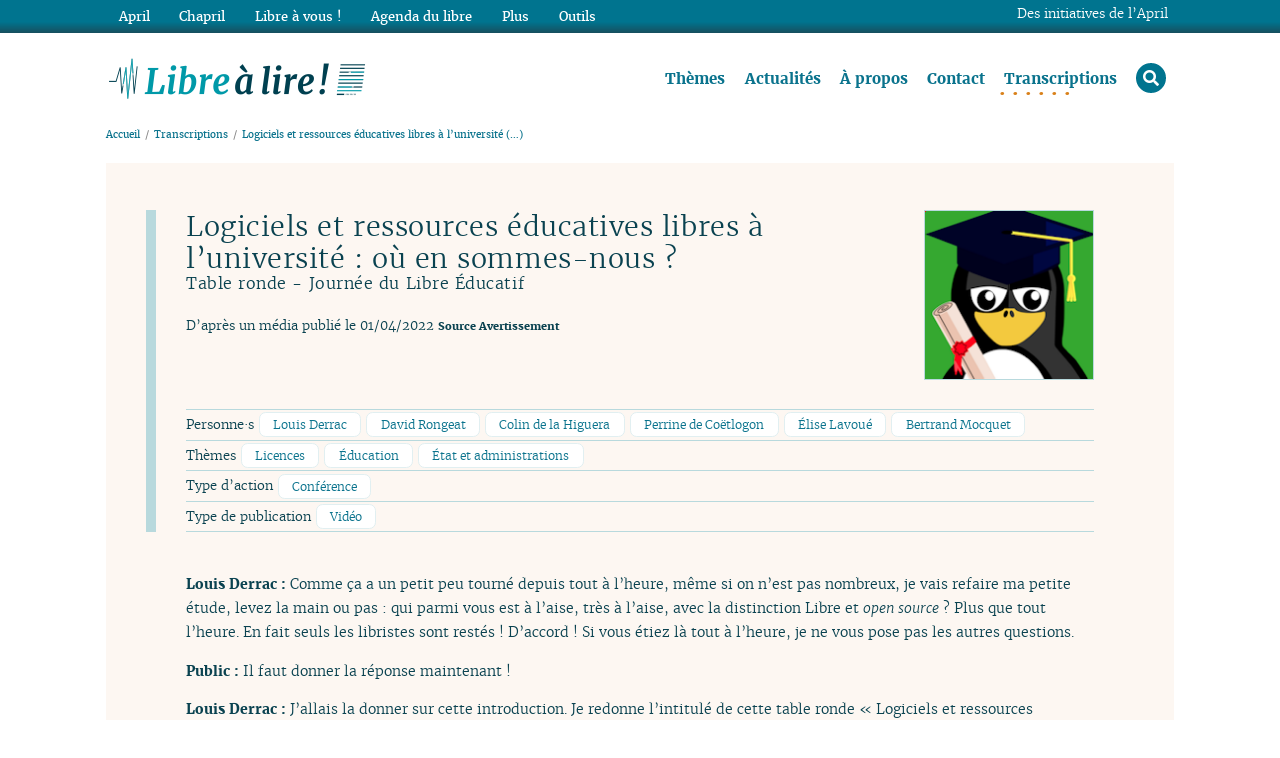

--- FILE ---
content_type: text/html; charset=utf-8
request_url: https://www.librealire.org/logiciels-et-ressources-educatives-libres-a-l-universite-ou-en-sommes-nous
body_size: 32919
content:
<!DOCTYPE HTML>
<html class="page_article article_transcriptions composition_transcriptions ltr fr no-js" xmlns="http://www.w3.org/1999/xhtml" xml:lang="fr" lang="fr" dir="ltr">
	<head>
		<script type='text/javascript'>/*<![CDATA[*/(function(H){H.className=H.className.replace(/\bno-js\b/,'js')})(document.documentElement);/*]]>*/</script>
		<meta http-equiv="Content-Type" content="text/html; charset=utf-8" />
		<title>Logiciels et ressources éducatives libres à l’université : où en sommes-nous ? - Libre à lire !</title>
<meta name="description" content="Louis Derrac : Comme ça a un petit peu tourné depuis tout à l’heure, même si on n’est pas nombreux, je vais refaire ma petite étude, levez la main (…)" />
<link rel="canonical" href="https://www.librealire.org/logiciels-et-ressources-educatives-libres-a-l-universite-ou-en-sommes-nous" />		<meta name="generator" content="SPIP 4.4.7" />
<meta name="viewport" content="width=device-width, initial-scale=1.0">

<script type='text/javascript'>var var_zajax_content='content';</script><script>
var mediabox_settings={"auto_detect":true,"ns":"box","tt_img":true,"sel_g":"#documents_portfolio a[type='image\/jpeg'],#documents_portfolio a[type='image\/png'],#documents_portfolio a[type='image\/gif']","sel_c":".mediabox","str_ssStart":"Diaporama","str_ssStop":"Arr\u00eater","str_cur":"{current}\/{total}","str_prev":"Pr\u00e9c\u00e9dent","str_next":"Suivant","str_close":"Fermer","str_loading":"Chargement\u2026","str_petc":"Taper \u2019Echap\u2019 pour fermer","str_dialTitDef":"Boite de dialogue","str_dialTitMed":"Affichage d\u2019un media","splash_url":"","lity":{"skin":"_simple-dark","maxWidth":"90%","maxHeight":"90%","minWidth":"400px","minHeight":"","slideshow_speed":"2500","opacite":"0.9","defaultCaptionState":"expanded"}};
</script>
<!-- insert_head_css -->
<link rel='stylesheet' href='local/cache-css/503c9306573a923a773ff19fe00ff7c9.css?1768222032' type='text/css' />








<script type='text/javascript' src='local/cache-js/10fd7babc1e8a16cdb39845de268fb45.js?1765270107'></script>










<!-- insert_head -->




















<link rel="alternate" type="application/rss+xml" title="Syndiquer tout le site" href="https://www.librealire.org/spip.php?page=backend" />

<!-- Matomo -->
<script>
	var _paq = window._paq = window._paq || [];
	/* tracker methods like "setCustomDimension" should be called before "trackPageView" */
	_paq.push([function() {
		var self = this;
		function getOriginalVisitorCookieTimeout() {
			var now = new Date(),
			nowTs = Math.round(now.getTime() / 1000),
			visitorInfo = self.getVisitorInfo();
			var createTs = parseInt(visitorInfo[2]);
			var cookieTimeout = 33696000; // 13 mois en secondes
			var originalTimeout = createTs + cookieTimeout - nowTs;
			return originalTimeout;
		}
		this.setVisitorCookieTimeout( getOriginalVisitorCookieTimeout() );
	}]);
  _paq.push(['trackPageView']);
  _paq.push(['enableLinkTracking']);
  (function() {
    var u="//statistiques.april.org/";
    _paq.push(['setTrackerUrl', u+'matomo.php']);
    _paq.push(['setSiteId', '7']);
    var d=document, g=d.createElement('script'), s=d.getElementsByTagName('script')[0];
    g.type='text/javascript'; g.async=true; g.src=u+'matomo.js'; s.parentNode.insertBefore(g,s);
  })();
</script>
<!-- End Matomo Code -->			<!-- Plugin Métas + -->
<!-- Dublin Core -->
<link rel="schema.DC" href="https://purl.org/dc/elements/1.1/" />
<link rel="schema.DCTERMS" href="https://purl.org/dc/terms/" />
<meta name="DC.Format" content="text/html" />
<meta name="DC.Type" content="Text" />
<meta name="DC.Language" content="fr" />
<meta name="DC.Title" lang="fr" content="Logiciels et ressources &#233;ducatives libres &#224; l&#039;universit&#233; : o&#249; en sommes-nous ? &#8211; Libre &#224; lire !" />
<meta name="DC.Description.Abstract" lang="fr" content="Louis Derrac : Comme &#231;a a un petit peu tourn&#233; depuis tout &#224; l&#039;heure, m&#234;me si on n&#039;est pas nombreux, je vais refaire ma petite &#233;tude, levez la main ou pas : qui parmi vous est &#224; l&#039;aise, tr&#232;s &#224; l&#039;aise,&#8230;" />
<meta name="DC.Date" content="2026-01-20" />
<meta name="DC.Date.Modified" content="2022-06-01" />
<meta name="DC.Identifier" content="https://www.librealire.org/logiciels-et-ressources-educatives-libres-a-l-universite-ou-en-sommes-nous" />
<meta name="DC.Publisher" content="Libre &#224; lire !" />
<meta name="DC.Source" content="https://www.librealire.org" />

<meta name="DC.Creator" content="Libre &#224; lire !" />


<meta name="DC.Subject" content="Bertrand Mocquet" />

<meta name="DC.Subject" content="Colin de la Higuera" />

<meta name="DC.Subject" content="Conf&#233;rence" />

<meta name="DC.Subject" content="David Rongeat" />

<meta name="DC.Subject" content="&#201;ducation" />

<meta name="DC.Subject" content="&#201;lise Lavou&#233;" />

<meta name="DC.Subject" content="&#201;tat et administrations" />

<meta name="DC.Subject" content="Licences" />

<meta name="DC.Subject" content="Louis Derrac" />

<meta name="DC.Subject" content="Perrine de Co&#235;tlogon" />

<meta name="DC.Subject" content="Vid&#233;o" />




<!-- Open Graph -->
 
<meta property="og:rich_attachment" content="true" />

<meta property="og:site_name" content="Libre &#224; lire !" />
<meta property="og:type" content="article" />
<meta property="og:title" content="Logiciels et ressources &#233;ducatives libres &#224; l&#039;universit&#233; : o&#249; en sommes-nous ? &#8211; Libre &#224; lire !" />
<meta property="og:locale" content="fr_FR" />
<meta property="og:url" content="https://www.librealire.org/logiciels-et-ressources-educatives-libres-a-l-universite-ou-en-sommes-nous" />
<meta property="og:description" content="Louis Derrac : Comme &#231;a a un petit peu tourn&#233; depuis tout &#224; l&#039;heure, m&#234;me si on n&#039;est pas nombreux, je vais refaire ma petite &#233;tude, levez la main ou pas : qui parmi vous est &#224; l&#039;aise, tr&#232;s &#224; l&#039;aise,&#8230;" />

 

<meta property="og:image" content="https://www.librealire.org/sites/www.librealire.org/IMG/png/penguin_with_graduation_cap-2.png" />
<meta property="og:image:width" content="170" />
<meta property="og:image:height" content="170" />
<meta property="og:image:type" content="image/png" />


 

<meta property="og:image" content="https://www.librealire.org/sites/www.librealire.org/IMG/png/penguin_with_graduation_cap-2.png" />
<meta property="og:image:width" content="170" />
<meta property="og:image:height" content="170" />
<meta property="og:image:type" content="image/png" />



<meta property="article:published_time" content="2026-01-20" />
<meta property="article:modified_time" content="2022-06-01" />

<meta property="article:author" content="Libre &#224; lire !" />


<meta property="article:tag" content="Bertrand Mocquet" />

<meta property="article:tag" content="Colin de la Higuera" />

<meta property="article:tag" content="Conf&#233;rence" />

<meta property="article:tag" content="David Rongeat" />

<meta property="article:tag" content="&#201;ducation" />

<meta property="article:tag" content="&#201;lise Lavou&#233;" />

<meta property="article:tag" content="&#201;tat et administrations" />

<meta property="article:tag" content="Licences" />

<meta property="article:tag" content="Louis Derrac" />

<meta property="article:tag" content="Perrine de Co&#235;tlogon" />

<meta property="article:tag" content="Vid&#233;o" />







<!-- Twitter Card -->
<meta name="twitter:card" content="summary_large_image" />
<meta name="twitter:title" content="Logiciels et ressources &#233;ducatives libres &#224; l&#039;universit&#233; : o&#249; en sommes-nous ? &#8211; Libre &#224; lire !" />
<meta name="twitter:description" content="Louis Derrac : Comme &#231;a a un petit peu tourn&#233; depuis tout &#224; l&#039;heure, m&#234;me si on n&#039;est pas nombreux, je vais refaire ma petite &#233;tude, levez la main ou pas : qui parmi vous est &#224; l&#039;aise, tr&#232;s &#224; l&#039;aise,&#8230;" />
<meta name="twitter:dnt" content="on" />
<meta name="twitter:url" content="https://www.librealire.org/logiciels-et-ressources-educatives-libres-a-l-universite-ou-en-sommes-nous" />

<meta name="twitter:image" content="https://www.librealire.org/sites/www.librealire.org/IMG/png/penguin_with_graduation_cap-2.png?1654093415" />

<link rel='stylesheet' href='plugins/extensions/saisies/css/saisies.css?1764601306' type='text/css' media='all' />

<script src='plugins/extensions/saisies/javascript/saisies.js?1757360637'></script>
<script>saisies_caracteres_restants = "caractères restants";</script>
<script src='plugins/extensions/saisies/javascript/saisies_textarea_counter.js?1725975692'></script>
</head>
	<body class="body__article--transcriptions body--transcriptions">
	<div class="page_wrapper">
	
		<header class="page_header">
			<div class="page_container page_header_container">
				<div class="header_title print">
	<h1 id="logo_site_spip" class="crayon meta-valeur-nom_site "> <a rel="start home" href="https://www.librealire.org/" title="Accueil">
		<img
	src="local/cache-vignettes/L263xH44/_librealire-logosite-a9698.png?1643748956" class='spip_logo' width='263' height='44'
	alt="" /> <span class="nom_site_spip">Libre à lire&nbsp;!</span>
		
	 </a></h1>
</div>

<nav class="nav principale" aria-label="Menu principal">
	<ul class="nav-list">
		 
		 <li class="nav-item  first"><a href="themes-754" class="">Thèmes</a></li>
		 
		 <li class="nav-item"><a href="-actualites-" class="">Actualités</a></li>
		 
		 <li class="nav-item"><a href="a-propos-756" class="">À propos</a></li>
		 
		 <li class="nav-item"><a href="contact-755" class="">Contact</a></li>
		 
		 <li class="nav-item on"><a href="-transcriptions-" class=" on">Transcriptions</a></li>
		 
		 <li class="nav-item loupe last"><a href="spip.php?page=recherche"><span>rechercher</span><i class="fas fa-search"></i></a>
			<div class="formulaire_spip formulaire_recherche recherche_nav">
<form action="spip.php?page=recherche" method="get" role="search" aria-label="recherche_nav">
	<input name="page" value="recherche" type="hidden"
>
	
	<label for="recherche3a2e">Rechercher :</label>
	<input type="search" class="search text" size="10" name="recherche" placeholder="Rechercher dans les transcriptions" accesskey="4" autocapitalize="off" id="recherche3a2e" />
	<button type="submit" class="submit">Rechercher</button>
</form>
</div>
</li>
	</ul>
</nav>			</div>
		</header>
		
		<div class="page_main">
			<div class="page_container page_main__container">
				<div class="page_main_content">
					<div class="page_content">
						<nav aria-label="breadcrumb" class="arbo">
	<ol class="breadcrumb">
		<li class="breadcrumb-item"><a href="https://www.librealire.org">Accueil</a></li>
		
		
		<li class="breadcrumb-item"><a href="-transcriptions-">Transcriptions</a></li>
		
		<li class="breadcrumb-item">Logiciels et ressources éducatives libres à l’université&nbsp;(…)</li>
		
	</ol>
</nav>						<article class="" id="contenu">

	<header class="cartouche">
	
		<img
	src="local/cache-vignettes/L170xH170/penguin_with_graduation_cap-2-dc7b7.png?1654093422" class='spip_logo' width='170' height='170'
	alt="" />
	
		
		<h1><span class="crayon article-titre-1075 article__titre">Logiciels et ressources éducatives libres à l’université&nbsp;: où en sommes-nous&nbsp;?</span>
			<small class="crayon article-soustitre-1075 article__soustitre">Table ronde - Journée du Libre Éducatif</small>
		</h1>
		
		<p class="article__infos">
			<span class="article__date">D’après un média publié le 01/04/2022</span>
			<small> <a href="logiciels-et-ressources-educatives-libres-a-l-universite-ou-en-sommes-nous#source"><strong>Source</strong></a> <a href="logiciels-et-ressources-educatives-libres-a-l-universite-ou-en-sommes-nous#avertissement"><strong>Avertissement</strong></a></small>
		</p>
		
		<div class="postmeta">
			
			
			<p class="mots">
				Personne·s  
					<a href="+-louis-derrac-+">Louis Derrac</a>
					
					<a href="+-david-rongeat-+">David Rongeat</a>
					
					<a href="+-colin-de-la-higuera-+">Colin de la Higuera</a>
					
					<a href="+-perrine-de-coetlogon-+">Perrine de Coëtlogon</a>
					
					<a href="+-elise-lavoue-+">Élise Lavoué</a>
					
					<a href="+-bertrand-mocquet-+">Bertrand Mocquet</a>
					
			</p>
			
			
			
			
			
			
			
			<p class="mots">
				Thèmes  
					<a href="+-licences-+">Licences</a>
					
					<a href="+-education-+">Éducation</a>
					
					<a href="+-etat-et-administrations-+">État et administrations</a>
					
			</p>
			
			
			
			<p class="mots">
				Type d&#8217;action  
					<a href="+-conference-5-+">Conférence</a>
					
			</p>
			
			
			
			<p class="mots">
				Type de publication  
					<a href="+-video-+">Vidéo</a>
					
			</p>
			
			
		</div>
		
		 
			
		

	</header>

	<div class="main">
	
		
		
		<div class="crayon article-texte-1075 article__texte"><p><b>Louis Derrac&nbsp;: </b>Comme ça a un petit peu tourné depuis tout à l’heure, même si on n’est pas nombreux, je vais refaire ma petite étude, levez la main ou pas&nbsp;: qui parmi vous est à l’aise, très à l’aise, avec la distinction Libre et <em>open source</em>&nbsp;? Plus que tout l’heure. En fait seuls les libristes sont restés&nbsp;! D’accord&nbsp;! Si vous étiez là tout à l’heure, je ne vous pose pas les autres questions.</p>
<p><b>Public&nbsp;: </b>Il faut donner la réponse maintenant&nbsp;!</p>
<p><b>Louis Derrac&nbsp;: </b>J’allais la donner sur cette introduction. Je redonne l’intitulé de cette table ronde &#171;&nbsp;Logiciels et ressources éducatives libres à l’université&nbsp;: où en sommes-nous&nbsp;?&nbsp;&#187;. C’est vrai que je me suis un peu senti obligé d’introduire la table ronde en revenant, de manière peut-être un peu trop hasardeuse, sur l’histoire de l’informatique et du numérique, parce que, sans entrer dans les détails et puissent les experts me pardonner si c’est un peu trop simplifié, les liens entre l’informatique, la création de l’informatique, l’avènement du numérique et le monde universitaire et de la recherche sont quand même évidents, il faut le rappeler. Ce sont quand même bien, à la base, des universitaires, avec les militaires, qui ont utilisé les premiers supers ordinateurs, c’étaient deux besoins. Peut-être que Colin me corrigera un peu plus tard sur cette partie, mais globalement, si on veut simplifier, c’était dans le monde de la recherche et dans le monde universitaire qu’on avait besoin de puissance de calcul. C’est aussi dans le monde universitaire que se sont créés, collectivement, la plupart des différents réseaux d’Internet basés à chaque fois sur des briques qui étaient, à l’époque, libres et <em>open source</em>, pareil pour le Web créé au CERN [Conseil européen pour la recherche nucléaire] en Europe. Ce qui est intéressant quand on se souvient un peu de cette histoire, c’est vrai qu’à cette époque, jusqu’aux années 80 à peu près, le Libre et l’<em>open source</em> surtout, du coup, l’<em>open source</em> &mdash; et ça m’amènera à dire la différence entre les deux &mdash; étaient &#171;&nbsp;by design&nbsp;&#187;, entre guillemets. À l’époque les gens créaient collectivement Internet, codaient les premiers ordinateurs et, en fait, le système propriétaire n’existait propriétaire. C’est intéressant de rappeler cette histoire parce qu’on s’était dit que dans les valeurs, et c’est un peu pareil avec les tables rondes précédentes, il y a des liens très forts et très évidents entre le monde de l’éducation au sens large et, à fortiori, le monde de l’enseignement supérieur et de la recherche avec le logiciel libre et <em>open source</em>.<br/>
Pour vous répondre, pour simplifier, le logiciel libre c’est le logiciel <em>open source</em> plus la vision politique. Le logiciel <em>open source</em> c’est la version très technique où on optimise, en tout cas on pense que c&#8217;est une manière optimale de développer en ayant une communauté, moins de bugs, plus de mutualisation. Le Libre c’est une vision plus militante, plus politique qui est de dire qu’on a besoin de comprendre le système qu’on utilise.<br/>
Si on va dans le détail des liens qu’il y avait avec le monde universitaire, ce serait effectivement un petit plus compliqué.<br/>
Voilà pour cette introduction. C’est vrai que quand on a eu notre temps de préparation on a commencé par se dire que les liens entre le monde universitaire et le Libre sont anciens. On verra qu’ils sont quand même assez forts.<br/>
Je vous propose qu’on rentre directement dans le sujet déjà en dressant un peu le tableau de la situation&nbsp;: ce qui a été fait&nbsp;? Où on en est&nbsp;? D’abord, peut-être pour notre salle, juste nous mettre d’accord sur quelques définitions parce que, au-delà de la question <em>open source</em> et Libre, il y en a quand même quelques autres. Ça me permettra aussi de vous présenter.<br/>
Colin de la Higuera, tu enseignes à l’université de Nantes, cofondateur du projet Class’Code<span class="spip_note_ref">&nbsp;[<a href="#nb2-1" class="spip_note" rel="appendix" title="Class’Code : se former pour initier les jeunes à la pensée informatique" id="nh2-1">1</a>]</span> et tu diriges la chaire UNESCO IA et REL<span class="spip_note_ref">&nbsp;[<a href="#nb2-2" class="spip_note" rel="appendix" title="Chaire UNESCO RELIA - Ressources Éducatives Libres et Intelligence Artificielle" id="nh2-2">2</a>]</span>. Peux-tu nous dire ce qu’est une REL&nbsp;?</p>
<p><b>Colin de la Higuera&nbsp;: </b>Ouf&nbsp;! J’ai une question qui me va, parce que sinon, sur les autres questions pour lesquelles tu t’adressais à moi comme si je savais, en fait tu t’adressais à moi surtout parce que j’ai plus de cheveux blancs que les autres&nbsp;!<br/>
Sur les REL, je reprends en fait la même chose que celle que tu viens de dire.</p>
<p><b>Louis Derrac&nbsp;: </b>Je précise juste, Ressources éducatives libres.</p>
<p><b>Colin de la Higuera&nbsp;: </b>Justement. On enlève le &#171;&nbsp;source&nbsp;&#187; et on a la différence entre &#171;&nbsp;open&nbsp;&#187; et &#171;&nbsp;libre&nbsp;&#187;.<br/>
Pour les REL, les ressources éducatives, c’est-à-dire ce qu’on fait quand on crée des cours, en fait moi j’aime bien faire la distinction de la manière simple suivante, c’est que c’est une question de point de vue. C’est-à-dire que quand je vais les utiliser, je veux être libre de les utiliser, c’est-à-dire je veux qu’on me donne des libertés. La liberté c’est la liberté de l’usage. &#171;&nbsp;Open&nbsp;&#187;, en fait, c’est la manière de conférer ces libertés, c’est-à-dire que j’ouvre la ressource en tant qu’enseignant, en tant que créateur, de façon à dire explicitement à l’autre &#171;&nbsp;tu as la liberté de le faire&nbsp;&#187;. En fait les deux vont de pair. C’est-à-dire que la liberté de celui à qui il n’est pas dit explicitement que c’est ouvert est nécessairement affectée. Il peut probablement récupérer la ressource parce qu’elle est quand même quelque part sur Internet, il va la trouver, mais il ne peut plus en faire grand-chose. Il ne peut pas, par exemple, se mettre en visio devant ses élèves et l’utiliser puisque, finalement, on lui a pas dit qu’il allait pouvoir le faire. C’est essentiel de voir les deux ensemble, pas juste &#171;&nbsp;j’utilise ce que je trouve&nbsp;&#187; parce que ça c’est sympa. C’est vraiment l’autre effort qui est nécessaire, c’est-à-dire je dois donner cette liberté, c’est-à-dire je dois ouvrir et l’ouverture passe par un certain nombre de choses, en particulier par la question des licences. La meilleure manière de dire &#171;&nbsp;oui tu as le droit de faire avec mon cours ce que tu as envie de faire en tant qu’enseignant&nbsp;&#187; c’est de mettre une licence qui le dise explicitement.</p>
<p><b>Louis Derrac&nbsp;: </b>Merci.<br/>
Je continue mon petit tour de table. Perrine de Coëtlogon, tu es chargée de mission blockchain et <em>open education</em> à la Direction de l’innovation pédagogique de l’université de Lille. Je sais que tu es aussi au <em>board</em> de l’Open Education Global. Est-ce que, de ton côté, tu peux nous réexpliquer ce qu’est l’éducation ouverte ou l’<em>open education</em>.</p>
<p><b>Perrine de Coëtlogon&nbsp;: </b>Un petit mot sur Open Education Global<span class="spip_note_ref">&nbsp;[<a href="#nb2-3" class="spip_note" rel="appendix" title="Open Education Global" id="nh2-3">3</a>]</span>. Tu as rappelé que les chercheurs en informatique contribuaient naturellement tous ensemble à créer du code et c’est comme ça qu’il y a eu une telle accélération de l’informatique dans le monde. Au MIT Media Lab ils ont aussi eu l’idée, tout à fait à la fin des années 90, d’ouvrir leurs cours. Ça a créé un mouvement qui a fêté ses 20 ans l’année dernière, l’OpenCourseWare<span class="spip_note_ref">&nbsp;[<a href="#nb2-4" class="spip_note" rel="appendix" title="MIT OpenCourseWare" id="nh2-4">4</a>]</span>, mais qui était limité aux enseignants-chercheurs du MIT. Il fallait aller au-delà. Ils ont créé une association qui s’appelle Open Education Global, qui s’appelait jusqu’à en 2019 Open Education Consortium, qui est constituée de 230 membres dans le monde entier.</p>
<p><b>Louis Derrac&nbsp;: </b>Des membres qui sont des universités&nbsp;?</p>
<p><b>Perrine de Coëtlogon&nbsp;: </b>Pas seulement des universités, des écoles aussi, des <em>community colleges</em> aussi dont on parle beaucoup aux États-Unis qui sont intermédiaires entre l’école et l’université. <br/>
C’est une association qui permet d’animer toute la communauté mondiale qui s’intéresse aux ressources éducatives libres, qui sont promues, depuis 2002, par l’UNESCO comme la façon vertueuse de donner accès à tous à l’éducation grâce aux contenus éducatifs mis sous licence libre et grâce à l’informatique qui permet de faire des copier-coller.<br/>
J’ai été élue en avril 2020, il y a deux ans, au <em>board</em> de cette association mondiale. Quand les membres du <em>board</em> se réunissent avec le directeur exécutif, Paul Stacey, on couvre 23 fuseaux horaires parce que ça va de Vancouver aux Îles Fidji. Le <em>board</em> a tourné, donc ça sera un peu moi, mais ça reste très international et j’ai été réélue, je l’ai appris par mail hier, à nouveau pour deux ans.</p>
<p><b>Louis Derrac&nbsp;: </b>Ce sera intéressant, effectivement, de voir un peu ta vision sur ce qui se fait à l’échelle mondiale. On est d’accord que <em>open education</em> est un concept qui inclut, du coup, les ressources éducatives libres et les licences Creative Commons entre autres.</p>
<p><b>Perrine de Coëtlogon&nbsp;: </b>Absolument. C’est ça C’est le pendant à l’<em>open science</em>, à l’<em>open gov</em>, à l’<em>open data</em> pour l’éducation. Quand on dit &#171;&nbsp;éducation ouverte&nbsp;&#187; en français, il y a toujours cette question&nbsp;: au-delà de libre, ouvert, gratuit, qu’est-ce que ça veut dire&nbsp;? L’éducation ouverte ça fait penser – je suis en relation avec de nombreux libristes y compris du ministère l’Éducation nationale – à l’éducation dehors ou à l’éducation populaire. En fait, quand on parle d’<em>open education</em>, on est bien sur les contenus éducatifs et leur ouverture, puisqu’il y a une capacité énorme et intéressante à libérer l’éducation et à la rendre beaucoup plus accessible en travaillant sur les droits d’auteur. C’est vrai que je ne suis pas enseignante ni chercheuse, mais j’ai été avocate et je suis très intéressée par les questions de licence et de droit d’auteur.</p>
<p><b>Louis Derrac&nbsp;: </b>Merci beaucoup.<br/>
Pour aller vers le bout de notre tour de table et terminer un peu sur les concepts, Élise et Bertrand ici vous êtes nos deux enseignants-chercheurs.<br/>
Élise Lavoué, tu es maître de conférences à l‘université Lyon 3, tu t’occupes, tu t’es occupée, on en parlera, du projet e-FRAN LudiMoodle et tu es également au CNRS, au labo LIRIS, sur les interactions homme-machine.<br/>
Bertrand Mocquet, tu es chercheur au laboratoire MICA, expert numérique à l’Amue, tu nous en parleras.<br/> 
Je pose la question à vous deux&nbsp;: que met-on derrière le mot <em>open science</em>&nbsp;?</p>
<p><b>Élise Lavoué&nbsp;: </b><em>Open science</em>, on va dire que ça va être <em>open data</em> et <em>open software</em>, <em>hardware</em>. C’est un mouvement qui est quand même assez récent en France puisqu’on nous demande quasiment dans tous les appels à projet aujourd’hui et par l’Agence nationale de la recherche, l’ANR, de nous engager, à l’issue du projet, à diffuser l’ensemble du code, des données qui vont être produites. Ce sont surtout les données qui sont partagées aujourd’hui. Quand on parle de données c’est notamment quand on conduit des expérimentations avec des utilisateurs, nous conduisons par exemple des expérimentations dans les écoles, dans les collèges et on nous demande de partager ces données tant que possible et bien évidemment totalement anonymisées, pour que d’autres chercheurs puissent ensuite s’en emparer, les analyser à leur tour. En plus c’est une manière, pour les chercheurs, de montrer de manière transparente les données sur lesquelles ils se sont appuyés pour faire leurs analyses. Ça donne aussi plus de crédibilité à ce qu’on fait. D’ailleurs on a beaucoup parlé de l’<em>open science</em> dans le monde médical, encore récemment.</p>
<p><b>Bertrand Mocquet&nbsp;: </b>Ce qui, du coup, provoque un changement assez complet. Mes recherches concernent surtout la transformation numérique des universités. Il s&#8217;agit de se mettre dans la trajectoire de la transformation des organisations et de voir les dynamiques de mutation. On voit bien que la donne change, ce qui va provoquer des interrogations de pratiques professionnelles. Le collègue qui, avant, gardait ses données simplement pour des publications – et le modèle est encore comme ça dans des revues qui n’étaient pas du tout ouvertes, au contraire fortement propriétaires – et qui aura sa qualification et son évolution de carrière aussi là-dessus, on se retrouve effectivement avec un changement et peut-être que certains de mes collègues sentent ce paradoxe un peu gênant d’avoir une obligation d’aller vers l’ouverture et une obligation d’aller vers un modèle de fermeture qui les ferait monter en carrière. Peut-être parce que c’est très récent, certains collègues sont sûrement dans ces interrogations.</p>
<p><b>Élise Lavoué&nbsp;: </b>Si je peux juste compléter, il y a vraiment une tendance inverse aujourd’hui. Là on est dans une carrière d’enseignant-chercheur. Aujourd’hui partager les données, mettre en <em>open source</em> le code va être valorisé. Ça participe quand même à ce mouvement d’<em>open science</em> aujourd’hui, on le valorise. Il y a effectivement les données, mais, je ne l’ai pas dit, on a ordre aujourd’hui de diffuser les publications vraiment en libre accès, ce qui est assez récent aussi.</p>
<p><b>Louis Derrac&nbsp;: </b>D’ailleurs ça nous permet de faire un premier parallèle, on en parlera dans la deuxième partie de la table ronde, sur le fait que dans le cadre de l’enseignement scolaire, on sait que les enseignants ne sont pas toujours valorisés ou encouragés, même au cours de leur formation, au fait de partager leurs ressources. On voit que dans l’université il y a des mécanismes de valorisation et de changement du paradigme qui aident à faire avancer le sujet.<br/>
Je termine mon tour de table avec David, puisqu’ils sont venus à deux de l’Amue<span class="spip_note_ref">&nbsp;[<a href="#nb2-5" class="spip_note" rel="appendix" title="Amue" id="nh2-5">5</a>]</span>, l’Agence de mutualisation des universités et des établissements. Toi, David, tu t’occupes notamment des sujets <em>open data</em> et <em>open source</em>. Tu as promis de nous faire une histoire ultra rapide des valeurs de l’<em>open source</em> au sein de l’université. Tu as trois à quatre minutes, montre en main, pour nous donner le panorama et l’histoire avant qu’on enchaîne.</p>
<p><b>David Rongeat&nbsp;: </b>Je vais plutôt faire en deux temps très rapides.<br/>
Je vais remonter pas très loin, en 1789, Déclaration universelle des droits de l’homme, j’ai toujours mes antisèches pour être sûr de ne pas me tromper sur les dates ou les déclarations. Dans l’article 15 il est marqué&nbsp;: &#171;&nbsp;La société – la société c’est nous tous – a le droit de demander des comptes à tout agent public de son administration&nbsp;&#187;. C’est un élément qui date d’il y a 200 ans. Et puis 1978 il y a la CADA, dont vous avez peut-être entendu parler. On peut interroger cet organisme, la Commission d’accès aux documents administratifs, pour récupérer des informations propriété de l’État, je fais exprès, qui nous concernent. Donc vous pouvez demander à récupérer des documents, etc.<br/>
Et puis ça c’est accéléré. Fin des années 90 l’État a commencé à faire des appels politiques pour ouvrir les données publiques essentielles, c’était le terme. C’était un peu le début de l’<em>open data</em> qui commençait à arriver dans la sphère publique, au-delà de la recherche ou en complètement de la recherche.<br/>
Le mouvement a continué. 2011, la création d’Etalab<span class="spip_note_ref">&nbsp;[<a href="#nb2-6" class="spip_note" rel="appendix" title="Etalab - Ouvrir, partager et valoriser les données publiques" id="nh2-6">6</a>]</span>. Le mouvement a continué, continué. La loi de 2016, loi dite numérique [loi pour une République numérique]<span class="spip_note_ref">&nbsp;[<a href="#nb2-7" class="spip_note" rel="appendix" title="LOI n° 2016-1321 du 7 octobre 2016 pour une République numérique" id="nh2-7">7</a>]</span> donne comme &#171;&nbsp;injonction&nbsp;&#187;, entre guillemets, aux opérateurs publics d’ouvrir les données, ça semblait assez évident, les documents, ça semblait assez évident, et puis le code logiciel. Le code était considéré comme une donnée produite par des opérateurs d’État, des entreprises d’État ou des acteurs de l’État et tout ceci devenait à ouvrir par défaut. Je voulais juste rappeler ça&nbsp;: nous tous, en tant qu’acteurs publics, nous avons cette sorte d’injonction ou cette réglementation qui nous incite à ouvrir tout ce qu’on produit à destination des citoyennes et des citoyens.</p>
<p><b>Louis Derrac&nbsp;: </b>C’est la théorie.</p>
<p><b>David Rongeat&nbsp;: </b>C’est la théorie mais c’est quand même le cadre réglementaire dans lequel nous sommes&nbsp;; c’est important de le rappeler. Ce ne sont pas que des choix politiques et des individus de dire on y va, c’est aussi l’aspect un peu réglementaire qui n’est pas sanctionné, on ne va pas aller en prison parce qu’on n’ouvre pas son code. En tout cas il y a cet aspect-là et on retrouve ce que tu disais sur l&#8217;ANR [Agence nationale de la recherche] [Prononcé en se tournant vers Élise Lavoué, NdT].<br/>
Juste deux mots sur la partie enseignement supérieur et recherche. Il y a des valeurs de partage de la recherche qui sont importantes. On partageait ses publications, on partageait sa recherche, on partageait ses résultats. On partage maintenant de plus en plus son code logiciel, c&#8217;est de plus en plus vrai, avec un petit bémol&nbsp;: les organismes qui font de la valorisation sont un peu frileux à ce qu’on fasse de l’<em>open source</em> quand on fait de la valorisation en même temps parce qu’il y a un modèle économique qui est un peu compliqué&nbsp;; il y a eu des débats, il n’y a pas très longtemps, sur ce sujet-là. Là on est dans une sphère, enseignement supérieur et recherche, où les valeurs de partage sont vraiment importantes et on va retrouver plein d’acteurs qui font de l’<em>open source</em> depuis longtemps. Je vais citer nos collègues de ESUP-Portail<span class="spip_note_ref">&nbsp;[<a href="#nb2-8" class="spip_note" rel="appendix" title="ESUP-Portail" id="nh2-8">8</a>]</span>, une association qui fait des ENT [Espace Numérique de Travail] pour l’enseignement supérieur et la recherche en <em>open source</em>, sur la base de solutions libres, depuis une vingtaine d’années&nbsp;; l’association Cocktail<span class="spip_note_ref">&nbsp;[<a href="#nb2-9" class="spip_note" rel="appendix" title="Association Cocktail" id="nh2-9">9</a>]</span> avec qui l’Amue travaille pour fabriquer des solutions logicielles, pareil, ils font de l’<em>open source</em> depuis très longtemps.<br/>
Je signale juste qu’un établissement comme l’Agence de mutualisation des universités et établissements qui, pendant de nombreuses années, a utilisé des solutions propriétaires, a fermé son code, a fait cette transformation, est en train de faire cette transformation pour les nouvelles versions de ses nouvelles solutions – ce n’est pas pour faire de la pub à nos solutions&nbsp;; les futures solutions de gestion de scolarité de tous les étudiants des universités, des grandes écoles en France, ne vont s’appuyer que sur des technologies libres et le code va être ouvert. C’est un peu nouveau parce qu’avant c’était du Forms Reports Oracle avec des codes propriétaires. Ces transformations sont en train d’arriver. Dans notre univers enseignement supérieur et recherche, on a beaucoup de libristes et beaucoup de gens qui sont dans cette logique de développement, de partage des connaissances et de partage du code.<br/></p>
<p><b>Louis Derrac&nbsp;: </b>Merci.<br/>
Maintenant qu’on a un peu posé les bases et fait un petit retour historique, je vous propose de refaire un petit tour de table sur vos sujets. Chacun, on en reparlera, a abordé l’éducation ouverte avec un angle différent.<br/>
Colin, comme on le disait, tu es particulièrement défenseur des ressources éducatives libres. Où en est-on sur ce sujet&nbsp;? On en a discuté ensemble, est-ce qu’il y a des progrès, est-ce qu’il y a encore des marges de progrès, est-ce qu’il y a des mécanismes à mettre en place facilement qui permettraient de passer un petit peu à l’échelle supérieure&nbsp;? Quels ont les points de blocage&nbsp;? Je te laisse commencer ce petit tour d’échanges avec plusieurs questions.</p>
<p><b>Colin de la Higuera&nbsp;: </b>C’est dangereux, parce que je peux partir pour longtemps. Je vais essayer de dire deux/trois trucs.<br/>
Vraie différence entre supérieur et secondaire. Je sais que là on est quand même plus dans un environnement secondaire.<br/>
Si je reste sur le supérieur, l’enseignant du supérieur est propriétaire de ses cours, donc il fait ce qu’il veut. S’il a envie d’aller voir un éditeur et de vendre un bouquin, il vend un bouquin, il a le droit. S’il a envie de publier son cours en tant que ressource éducative libre, il a le droit de le faire, il peut le faire. Là il y a quand même là chose d’important.<br/>
Par contre il y a une incompréhension de la différence entre Libre et ouvert dont je parlais tout à l’heure. Il a l’impression qu’à partir du moment où il a mis son cours à disposition, qu’il a mis son cours sur le Web, c’est bon. Or ce n’est pas vrai. Quelqu’un d’autre qui prend ça, je l’ai dit tout à l’heure, va être mal à l’aise à faire cours devant ses élèves, sur une plateforme vidéo par exemple&nbsp;; toute une série de droits ne sont pas accordés, il sera mal à l’aise pour y changer des choses. Donc il y a un décalage.<br/>
Quand je discute de ces choses-là je pense que neuf fois sur dix les gens sont convaincus, ils disent &#171;&nbsp;c’est très bien&nbsp;&#187; et puis quand je leur montre qu’en fait eux-mêmes ne pratiquent pas, parce que simplement ils n’ont pas compris, ça coince. Donc il y a des choses qui coincent. Il faut effectivement donner une culture de ces choses-là pour que les enseignants comprennent qu’ils ont le droit de poser une licence, typiquement Creative Commons<span class="spip_note_ref">&nbsp;[<a href="#nb2-10" class="spip_note" rel="appendix" title="Licence Creative Commons" id="nh2-10">10</a>]</span>, dessus. Il faut former, il faut former les jeunes maîtres de conférences, il faut être dans les écoles de préparation. Il y a toute une série d’endroits où il faut former pour arriver là.<br/>
Le constat n’est pas très bon. Il y a un constat <em>top down</em> qui est très bon. En France on a des universités numériques thématiques, je laisserai Perrine en dire du bien et avec raison, c’est-à-dire que ce sont des initiatives <em>top down</em> qui viennent de l’État, qui ont mis en place des structures, qui ont été capables de développer des cours. Par contre, sur le terrain, ce n’est pas ça qui est en train de se passer. Dans l’éducation ouverte il y a quand même un double phénomène, certes c’est de trouver des cours, mais c‘est aussi d’encourager chaque enseignant à être en posture de partager lui-même. C’est-à-dire que si ce sont simplement quelques-uns qui ont été sélectionnés pour pouvoir partager leurs connaissances, on passe à côté. Dans l’<em>open source</em> c&#8217;est le fait que tout le monde a le droit de participer à la création qui est intéressant, ce n’est pas juste le fait que tout le monde peut prendre. D’ailleurs, à la limite, en payant on peut prendre. C’est cette capacité de création de tout un chacun qui, aujourd’hui, n’est pas exercée, n’est pas exercée pour toutes sortes de raisons. Il faut aller dans cette direction-là. Quand on gratte un peu et qu’on regarde ce qui se passe vraiment dans les universités, en fait il y a très peu de ressources bien partagées, bien partagées = j’ai mis la licence qui va bien, qui permet de le faire. Par contre, il y a une vraie volonté de le faire. Il faut qu’on avance. Je pense quand même, et si je suis enregistré tant mieux, qu’il manque un discours politique. On ne l’a pas entendu. Il a été entendu dans d’autres pays, par exemple un ministre qui dise &#171;&nbsp;je vous encourage à, c’est important de&nbsp;&#187;, c’est vraiment quelque chose qui manque à ce stade des choses. Ensuite il va manquer de l’infrastructure, de l’information, des choses comme ça, mais il manque peut-être, plus que d’autres choses, un discours politique.</p>
<p><b>Louis Derrac&nbsp;: </b>Une vision stratégique qui se traduise par un discours politique et par de la formation, de l’accompagnement.</p>
<p><b>Colin de la Higuera&nbsp;: </b>Bien sûr, c’est ça. C’est en ça que le discours du directeur<span class="spip_note_ref">&nbsp;[<a href="#nb2-11" class="spip_note" rel="appendix" title="Ouverture de la Journée du Libre éducatif par Audran Le Baron" id="nh2-11">11</a>]</span> de la DNE [Direction du numérique pour l&#8217;éducation] de ce matin était important parce que c’est un début de discours. On aimerait que ça monte encore d’un cran au-dessus ensuite, mais c’est important d’avoir ce genre de discours.</p>
<p><b>Louis Derrac&nbsp;: </b>Sachant que ce matin on a parlé de logiciel libre, mais on n’a pas trop parlé, il me semble, de ressources éducatives libres, je ne crois pas.</p>
<p><b>Colin de la Higuera&nbsp;: </b>Des choses comme Wikipédia vont par exemple dans ce sens-là.</p>
<p><b>Louis Derrac&nbsp;: </b>Mais dans les mots justement de la parole politique, après c’est du détail.</p>
<p><b>Perrine de Coëtlogon&nbsp;: </b>Ça a été prononcé à plusieurs reprises, j’ai fait très attention, parce que c&#8217;est bien le point 38, la résolution 38 issue des états généraux du numérique éducatif<span class="spip_note_ref">&nbsp;[<a href="#nb2-12" class="spip_note" rel="appendix" title="États généraux du numérique éducatif - Espace dédié au suivi des 40 propositions" id="nh2-12">12</a>]</span></p>
<p><b>Louis Derrac&nbsp;: </b>Favoriser le logiciel libre.</p>
<p><b>Perrine de Coëtlogon&nbsp;: </b>Non. Les ressources et le logiciel libre ou le logiciel et les ressources libres  [38. Encourager l’utilisation de logiciels et de ressources éducatives libres].</p>
<p><b>Louis Derrac&nbsp;: </b>OK. Merci pour cette précision. C’est vrai que c’est important.</p>
<p><b>Perrine de Coëtlogon&nbsp;: </b>C‘est dedans et c’est très important. Ça a été fait aussi parce qu’en 2020, avec 47 autres personnes de toute la France, francophones, on a créé une initiative à peu près au même moment et ça a été un moment important, on me l’a dit à la DNE, pour bien repenser à reboucler sur ces ressources éducatives libres. Donc c&#8217;est très important que ça soit dans le point 38 et ça a été souligné par le directeur.</p>
<p><b>Bertrand Mocquet&nbsp;: </b>En fait, ce sont des éléments de définition même du numérique universitaire. La loi de 2013 dit &#171;&nbsp;ressources et usages, accès aux ressources et usages&nbsp;&#187; et elle définit dès le début. C&#8217;est en fait la même chose, c’est vraiment compris comme cela. Après effectivement les mécanismes, c&#8217;est peut-être la prochaine question, on résout à notre façon. C’est vrai que l’enseignement supérieur et la recherche a une modalité de fonctionnement, notamment pour l’informatisation, qui date de son histoire d’il y a 30 ans où il n’y a pas de DSI [Directeur des systèmes informatiques] national, donc on n’a pas un point central qui va diffuser la bonne pratique, les bonnes solutions, etc., mais l’organiser par ces opérateurs. Et quand ces opérateurs ne savaient pas le faire tout seuls ils se sont regroupés en GIP [Groupement d&#8217;intérêt public] – Renater, Amue –, donc on est vraiment toujours sur ce mécanisme et même encore. Je pense que le mécanisme des ENT, c&#8217;est à peu près la même façon, c’est provoquer une action&nbsp;; il y a des financements, des instruments de gestion qui nous provoquent à nous organiser et on sait le résoudre en communautés ou en micros communautés. Et ça se répète assez souvent.</p>
<p><b>Louis Derrac&nbsp;: </b>Et l’Amue rentre aussi dans cette logique d’être une agence qui permet de mutualiser.</p>
<p><b>Bertrand Mocquet&nbsp;: </b>Tout à fait. Nous avons trois misions&nbsp;: être éditeur logiciel de solutions dans tous les domaines des universités&nbsp;; l’accompagnement, quand on arrive dans une université que l&#8217;on va installer nos solutions et la formation. Quand on installe une solution, si on on a fait une nouvelle solution c’est généralement que le métier a évolué donc on assure aussi la formation des personnels. Une action qui est toujours, on va dire, techno-sociale.</p>
<p><b>Louis Derrac&nbsp;: </b>C’est ça. Du point de vue de ce type d’agence est-ce que, comme le disait Colin, on est sur quelque chose qui progresse mais où on voit aussi des rebonds, des revers&nbsp;? Est-ce qu’on avance aussi sur la mise en place d’une solution qui serait technique ou socio-technique du style des forges&nbsp;? On en a parlé quand on a préparé, parce que quand on dit &#171;&nbsp;il faut partager les ressources, il faut créer les conditions de les créer en commun&nbsp;&#187;, il faut aussi avoir l’outil qui peut permettre d’y contribuer. Est-ce que c’est quelque chose qui a existé, existe, est en projet&nbsp;?</p>
<p><b>Bertrand Mocquet&nbsp;: </b>Avant de laisser la parole à David, le domaine d’intervention de l’Agence de mutualisation c’est l’informatique de gestion, donc la gestion de la scolarité, la finance, les RH. On est déjà là-dessus, on n‘est pas dans la classe, on est dans le fonctionnement des universités qui, si jamais, vous ne l’avez pas entendu assez de fois, sont sur un principe d’autonomie. On travaille comme ça à délivrer l’opérationnalisation d’un service public qui est la formation et la recherche pour la France.</p>
<p><b>David Rongeat&nbsp;: </b>Juste pour compléter sur la question des acteurs de l’enseignement supérieur et, admettons, l’Agence de mutualisation, mais ce n’est qu’un exemple. Quand on travaille, quand on veut faire de la transformation pour passer sur de l’<em>open source</em> par exemple, on le fait en communauté, c’est-à-dire qu’on ne fonctionne qu’en communauté. Nativement, dans l’enseignement supérieur et la recherche, on ne travaille qu’en réseau, en groupe, via d’autres associations, etc., qu’on met autour de la table. Par exemple pour faire les choix technologiques des logiciels libres à utiliser pour les futures solutions, on le fait en communauté, on travaille avec des associations de professionnels, on travaille avec la DINUM<span class="spip_note_ref">&nbsp;[<a href="#nb2-13" class="spip_note" rel="appendix" title="Direction interministérielle du numérique" id="nh2-13">13</a>]</span>, on prend le Socle interministériel de logiciels libres<span class="spip_note_ref">&nbsp;[<a href="#nb2-14" class="spip_note" rel="appendix" title="Socle interministériel de logiciels libres" id="nh2-14">14</a>]</span>, on ne fonctionne que dans cette nature-là. Et quand on se pose des questions de forge, c‘est la même chose.</p>
<p><b>Louis Derrac&nbsp;: </b>Dans cet exemple qui est pilote, par exemple&nbsp;?</p>
<p><b>David Rongeat&nbsp;: </b>Dernièrement pour le choix des socles logiciels j’animais un groupe de travail, mais j’étais juste l’animateur, je faisais le passage de parole. La décision était collective.<br/>
Quand on avait un argumentaire et qu’après on allait voir les instances de décision pour savoir si vraiment on allait utiliser du Libre et faire de l’<em>open source</em>, là il y avait les patrons de toutes les grandes instances, que ça soit la conférence des présidents d’université, l’Amue, les associations professionnelles, etc. C’est dans ce mécanisme-là qu’on a pu faire cette transformation-là.<br/>
Après, pour nous, les questions de forges ne sont que des questions très techniques. On va prendre le Gitlab de qui&nbsp;? Le tien&nbsp;? Le mien&nbsp;? Ce n’est pas très important parce qu’on a l’habitude de le faire. On va en choisir, un, on va mettre notre code sur code.gouv.fr pour que ça soit encore plus ouvert que dans notre communauté et puis ça finira dans Software Heritage<span class="spip_note_ref">&nbsp;[<a href="#nb2-15" class="spip_note" rel="appendix" title="Software Heritage" id="nh2-15">15</a>]</span> quand ce sera plus ancien et puis voilà&nbsp;! Là on est dans un domaine qu’on maîtrise et on ne se pose pas tellement de questions, en fait, sur ces sujets-là.</p>
<p><b>Louis Derrac&nbsp;: </b>Je vois que le temps avance, comme à chaque fois. Je vais me tourner vers toi, Élise. Comme je le disais tu as travaillé sur un projet très concret, pour le coup là on va aller dans la pratique, le projet LudiMoodle. D’où est venu ce projet&nbsp;? Peut-être revenir un peu sur sa genèse. Et toi, concrètement, comment as-tu vécu la mise en place d’un projet basé sur Moodle, un LMS [<em>Learning Management System </em>] <em>open source</em> et sa promotion, comme on en discutait, le fait de prêcher la bonne parole au sein de l’enseignement supérieur et de la recherche pour proposer et promouvoir ce travail que vous avez fait.</p>
<p><b>Élise Lavoué&nbsp;: </b>LudiMoodle<span class="spip_note_ref">&nbsp;[<a href="#nb2-16" class="spip_note" rel="appendix" title="LudiMoodle - Un projet pour stimuler l’apprentissage scolaire par le jeu" id="nh2-16">16</a>]</span> est un projet qui a été financé par le ministère en 2016. Ils avaient comme volonté de transférer les travaux issus de la recherche dans le monde scolaire, que ce soit finalement du primaire jusque dans les lycées. Travaillant sur la ludification, on s’est dit on va faire un projet, on va chercher à ludifier des ressources dans les collèges. C’est une aventure qui a duré cinq ans, qui a été extrêmement riche puisqu’on a travaillé à la fois avec l’université de Lyon, une université où il y avait un pôle à la pédagogie numérique qui a pu accompagner des enseignants de collège avec lesquels on a travaillé pendant ces cinq années et également les laboratoires de recherche en informatique, en science de l’éducation, et puis une entreprise qui développait la solution elle-même.<br/>
Je pense que c’est un assez rare d’avoir des projets comme ça où on a autant de monde autour de la table. On s’était engagés, dès le début du projet, à fournir à la fin des ressources libres, accessibles à tous, en <em>open source</em>, en l’occurrence sous Moodle<span class="spip_note_ref">&nbsp;[<a href="#nb2-17" class="spip_note" rel="appendix" title="Moodle" id="nh2-17">17</a>]</span>. On a vraiment travaillé ensemble avec ces enseignants de collège pour créer les contenus. C’était sur l’enseignement de l’algèbre, plus précisément du calcul littéral. Ils ont fait l’ensemble des quiz, les parties de cours, la scénarisation pédagogique, pendant que nous dessinions&nbsp;; on a <em>designé</em> tous les éléments de ludification qui allaient avec. On a même choisi comment paramétrer l’application qui était développée. C’était vraiment une collaboration.<br/>
Là on veut peut-être, en tout cas j’espère, répondre à un appel à projet pour repartir pour deux ans, parce que le seul point vraiment négatif, à la fin, c’est qu’aujourd’hui on a deux outils&nbsp;: un outil Ludialgèbre dédié à l’enseignement de l’algèbre en classe de quatrième et puis plugin sous Moodle, un plugin de ludification. Aujourd’hui ce plugin est accessible par tout le monde. On peut l’utiliser, c’est génial. Sauf que pour qu’un plugin vive il faut qu’il y ait une communauté autour qui s’en empare et qui le mette à jour régulièrement suivant les versions de Moodle en l’occurrence. Une des problématiques aujourd’hui, c’est d’arriver à le faire connaître et à faire en sorte qu’il perdure. C’est quelque chose qu’on veut, il faut qu’on accentue la dissémination, le fait de faire connaître.<br/>
L‘autre aspect, c’est l’autre outil, Ludialgèbre qui est vraiment dédié aux mathématiques. Les enseignants avec lesquels on a travaillé nous disent que c’était une super expérience, on a fait des expérimentations dans les classes pour montrer que ça augmente la motivation des élèves, surtout ceux qui sont les moins motivés initialement. Et maintenant est-ce qu’on peut l’utiliser&nbsp;? Là on est très gênés parce que le développement c’est un prototype qui n’est pas encore vraiment totalement utilisable. Dans ce nouvel appel à projets on va justement essayer de pouvoir finaliser le développement, réellement pouvoir faire un transfert dans le monde scolaire et vraiment délivrer l’outil aux enseignants. C’est toujours ce passage aux usages vraiment réels pour les enseignants et à la finalisation de ces prototypes qui est toujours compliqué.</p>
<p><b>Louis Derrac&nbsp;: </b>Oui. Ça montre que ce n’est pas qu’une histoire de ressources éducatives libres, c’est aussi la capacité qu’on a, le financement qu’on a aussi, les moyens toujours, les moyens économiques qu’on a pour valoriser sur un temps suffisamment long, pour essaimer, pour créer une communauté qui contribue aussi. On voit que ce n’est pas simple.</p>
<p><b>Élise Lavoué&nbsp;: </b>En tout cas, je voudrais vraiment dire qu’au niveau de l’académie, dans la mise en relation entre universitaires, chercheurs et les collèges, les chefs d’établissements, les enseignants ont été vraiment moteurs et j’ai appris à travailler avec différents représentants de l’académie et ça a été une très bonne expérience.</p>
<p><b>Louis Derrac&nbsp;: </b>Merci. Encore une fois le temps avance trop vite. Avant de laisser la parole à la salle et à vos questions, j’aimerais peut-être repasser sur un mode un peu comparaison internationale et peut-être aussi pistes d’amélioration, pas des solutions clés en main, en tout cas ce qui, pour vous, peut à la fois vraiment transformer la question dans le monde universitaire mais aussi être appliqué, pourquoi pas, dans le monde scolaire, puisqu’on voit que sur la question du partage de ressources entre enseignants, il y a quand même des sujets qui sont semblables. Peut-être commencer par toi, Perrine. Au sein de ton association, Open Education, tu as une vue globale, mondiale sur ce qui se passe. Je sais que Colin pourra renchérir, puisqu’on en a parlé, sur les pays ont mis en place des politiques un peu plus volontaristes. On revient sur la question des moyens. Au sein du groupe que vous êtes, comme tu disais, avec un grand parterre de pays, avez-vous des points de comparaison&nbsp;?</p>
<p><b>Perrine de Coëtlogon&nbsp;: </b>D’abord je salue Colin parce qu’il a la chaire Unesco sur les ressources éducatives libres et l’intelligence artificielle. Il organise au mois de mai, du 23 au 25 mai Open Education Global qui est la grande conférence, le grand évènement mondial de l’association et, pour la première fois, dans un pays francophone, en l’occurrence la France à Nantes. Venez tous, je vous invite à venir voir les personnes qui auront réussi à se déplacer parce que, malgré tout, on est encore dans des situations assez complexes avec la pandémie sans parler, évidemment, de la guerre.<br/>
Si je devais donner mon point de vue mondial, je suis toujours assez modeste, mais je vois aussi la différence entre des initiatives visibles et la réalité du terrain. Je considère que la plupart des universités françaises produisent déjà énormément de ressources éducatives libres parce que, en fait, elles ont compris cette question-là il y a 20 ans, ce sont les ingénieurs pédagogiques qui le font, c’est dans Moddle, une plateforme en <em>open source</em>, on explique aux enseignants-auteurs les licences libres [et ils choisissent celle qu&#8217;ils vont utiliser, Note de l&#8217;intervenante].<br/>
Ceci dit, dans le primaire ou dans le secondaire c’est pareil, il y a beaucoup d’enseignants qui font des ressources éducatives libres, comme monsieur Jourdain faisait de la prose, c’est-à-dire sans le savoir. Ils mixent, ils remixent, ils prennent des choses, ils les réinterprètent, ils en refont un document et souvent ils se posent des questions sur les droits d’auteur. Il y en a un certain nombre qui arrivent à surmonter ces questions-là et à publier sur Internet et on trouve beaucoup de ressources.<br/>
D’une part, au niveau mondial, les 230 membres sont très loin de représenter des pays entiers des stratégies <em>open education</em> car ils se confrontent rapidement à la question du livre scolaire.</p>
<p><b>Louis Derrac&nbsp;: </b>Tu veux dire, par exemple, que si on a une université ou une grande école d’un pays qui est membre de l’association, ce n’est pas représentatif du pays&nbsp;?</p>
<p><b>Perrine de Coëtlogon&nbsp;: </b>Le MIT et l’OpenCourseWare n’est représentatif ni des universités américaines ni de tous les collèges du MIT. En revanche beaucoup de gens qui en font. J’ai été secrétaire générale du groupement d’intérêt public dédié à la santé et au sport, je vois bien qu’il fallait gérer 37 universités adhérentes, [les porteurs de projets et le lien avec le ministère. Note de l&#8217;intervenante]. Aujourd’hui les modèles sont différents. Ça a favorisé, parfois, juste l’émergence des nouvelles technologies, par exemple, et pas tellement des ressources éducatives libres. Il se passe quand même des choses intéressantes aussi au sein des UNT [Universités numériques thématiques] et souvent avec des groupes, des communautés actives qui fédèrent beaucoup d’acteurs et qui donnent lieu à des ressources éducatives qui peuvent être reprises soit dans Moodle, comme c’est le cas parfois, soit sur YouTube comme on a le cas à Lyon, très beau, de l’anatomie 3D<a href="https://fr.z-anatomy.com/">Atlas d&#8217;anatomie open source</a>]] pour les sciences du sport et les professions paramédicales. Si vous voulez allez voir l’anatomie 3D de Lyon 1, c’est vraiment très bien.<br/>
Pour revenir à des choses très simples. Ce qu’on a fait aujourd’hui à plusieurs quand j’ai été élue, on était en pleine pandémie, j’ai commencé à faire des webinaires sur la blockchain au mois de juin 2020. Il y a eu une opportunité énorme&nbsp;: au lieu d’avoir la conférence mondiale d&#8217;Open Education Global à Taipei, elle allait se dérouler en ligne, eh bien moi j&#8217;ai proposé de lancer une conférence francophone. Comme il y avait énormément de réseaux – Colin, l’Amue, bien d’autres – tout le monde a fait savoir qu’il y avait cet événement, chaque personne a rappelé une ou deux personnes. J’ai appelé un prestataire en webmarketing et on a fait du démarchage parce qu’on partait quand même de zéro&nbsp;; tout en connaissant les réseaux ce n’est pas suffisant, il y a peut-être d’autres personnes qui sont intéressées. Sur les réseaux sociaux on a défini des cibles, quels étaient mes objectifs, c&#8217;était un nouveau métier. Finalement les 12 et 13 novembre 2020 on a été 641 participants uniques pour 21 webinaires de 38 pays différents avec, par exemple, une table ronde européenne ou francophone qui réunissait des participants, des personnes de Bulgarie, d’Égypte, de Tunisie, de Dakar avec Mona Laroussi qui animait ce premier évènement. Depuis il y a un webinaire tous les mois, chaque dernier jeudi du mois. Hier c’était sur la création d’une sorte de réplique d’Open Education Global en Europe, en France en l’occurrence, par ce réseau d’abord francophone, mais qui sera basé en France, dans l&#8217;Union européenne.<br/>
C’est là où on en est. Il y a beaucoup de choses qui se passent, mais il n’y a pas de visibilité globale. On ne sait pas encore bien où trouver les ressources éducatives libres. Oui, il faut documenter, oui il faut comprendre les licences, oui il faut acculturer. Ce n’est pas qu&#8217;une question de logiciel libre, c’est une question un peu juridique d’avoir cette culture numérique. L’absence de culture numérique coûte chaque année des milliards d’euros, donc c&#8217;est vraiment intéressant d’aller dans cette direction.</p>
<p><b>Louis Derrac&nbsp;: </b>Je vais prendre la balle au bond et finir avec Colin. Après on prendra une ou deux questions dans la salle avant qu’on se fasse virer.<br/>
Je sais, Colin, que tu es un petit peu moins enthousiaste. Je me pose une question très simple. Il m’arrive, effectivement, de voir des supports de cours parfois avec un petit Creative Commons à la fin, mais je ne sais pas où les trouver concrètement. Parfois c’est quand même aussi bête que ça, c’est où trouver ces ressources dans un format modifiable, on en avait parlé, juste un PDF c’est déjà pas mal, mais si je ne peux pas le modifier, c’est quand même très limité.</p>
<p><b>Colin de la Higuera&nbsp;: </b>Là on est d’accord, il y a un enjeu et cet enjeu est plus technologique que légal. Il faut être capable de récupérer tout ça. Il y a une différence internationale. Des pays ont choisi de faire, c’est structuré comme ça, des grands répertoires, donc c’est beaucoup plus facile d’organiser les choses. La France aime bien, finalement, laisser les ressources là où elles ont été produites. On a juste un catalogue et chacun, chez soi, s’occupe de ses ressources, ce qui fait que nos amis des UNT ont quand mes problèmes, il y a beaucoup de liens qui débouchent sur des ressources périmées, des liens qui ne débouchent nulle part. Il est très gentil de donner des libertés aux créateurs, mais dans les faits ensuite, tout le monde se décourage parce que quand je suis des liens et que je n’arrive pas à trouver ce que je veux, je suis un peu déçu.<br/>
Je voudrais surtout répondre sur les milliards. Je crois quand même, comme disait Bill Clinton <em>It&#8217;s the economy stupid</em>, c’est souvent là-dessus que se passent les différences. Aux États-Unis, au Canada, dans des pays anglophones, étudier coûte cher et ça coûte cher parce qu’on doit en particulier acheter les bouquins. En France, les bouquins scolaires sont gratuits. Je vais dire comment c’est gratuit. En fait ils sont faussement gratuits, ils sont payés par d’autres, mais pour les parents, pour les familles, ils sont gratuits. À l’école ils sont payés par la municipalité, au collège par le département, au lycée ils sont payés par la région et quand on arrive à l’université en fait on a des BU plutôt bien équipées et qui ont rarement à répondre &#171;&nbsp;je n’ai plus ce bouquin-là parce qu’il est sorti&nbsp;&#187;. Les gens ont cette impression que c’est gratuit. Je le sais aussi parce que j’avais un enfant, quand je lui donnais de l’argent de poche pour acheter les livres pour faire ses études il me regardait en ayant l’air de dire &#171;&nbsp;je vais avoir l’air crétin devant mes copains si j’ai un livre pour faire mes études, ça ne se fait pas&nbsp;!&nbsp;&#187;. Bien sûr il y a des exceptions, le droit, la médecine, il y a quelques domaines où on achète encore des livres.<br/>
Ça signifie qu’il n’y a pas la pression du consommateur en France. Au Canada, aux États-Unis, les étudiants sont les premiers à exiger des REL, ils les exigent parce que ça fait une différence entre pouvoir étudier ou ne pas pouvoir étudier. Donc on n’a pas cette oppression parce qu’on a la chance d’avoir effectivement cette fausse gratuité, parce bien entendu on paye, et à l’arrivée on peut calculer que c’est entre 300 et 500 millions d’euros par an en France qui sont dépensés par les différentes collectivités en manuels.<br/>
Donc c’est un vrai enjeu et cet argent-là, dans d’autres pays, est dépensé. La Californie a mis cette année 100 millions de dollars sur la table en REL, 100 millions de dollars pour la Californie, pour justement développer les REL. Ça veut dire que le fameux piège habituel que vous connaissez dans le cas du logiciel, dire que <em>open</em> et libre c’est gratuit c’est juste une erreur. Si on veut créer des REL de qualité il y a des coûts, donc c&#8217;est cet argent-là. On trouve des initiatives similaires en Allemagne, au niveau fédéral, l’Allemagne est fédérale donc ce sont des <em>Länder</em> qui vont mettre en place des plateformes et qui, là aussi, sont prêts à dépenser des dizaines de millions d’euros pour effectivement apporter des REL à tout le monde, aux enseignants, aux étudiants, à tout le monde. Donc il y a nécessairement, dans les cas dont je suis en train de parler, une question de volonté politique liée à des modèles de financement et, finalement, à des transferts de financements. C’est-à-dire qu’au lieu de payer l’éditeur on va être en train de payer une communauté qui s’organise autour de ça.</p>
<p><b>Louis Derrac&nbsp;: </b>Merci beaucoup. Merci Colin. On a le temps d’une ou deux questions. Je vois qu’on en a déjà une.</p>
<p><b>Public&nbsp;: </b>Justement, ma question va rejoindre cette préoccupation autour des financements. Un des risques, un des écueils de l’ouverture, que ce soit <em>open data</em>, <em>open science</em>, <em>open education</em>, c’est quand même l’appropriation par le privé de données qui ont été produites par le public. Privé qui va donc commercialiser ces mêmes données et nous les revendre, c’est-à-dire qu’on va payer deux fois&nbsp;: on va payer une fois les données par les impôts qui vont permettre de financer leur production et puis on va payer une deuxième fois ces données en les rachetant via des organismes privés qui les auront commercialisées. J’ai cette préoccupation politique, la nationalisation des dépenses et la privatisation des recettes. Je voulais savoir si vous aviez ce type de réflexion tous autant que vous êtes. Il y a des systèmes de licence qui permettent plus ou moins de se protéger de ce type d’appropriation. Je voulais savoir quelles étaient vos réflexions autour de cette problématique.</p>
<p><b>David Rongeat&nbsp;: </b>Juste en deux mots, ce sont les licences qui vont permettre de régler ce problème-là. Je ne vais pas rentrer dans la complexité des licences parce qu’il y a quelques points un peu pointus. Maintenant nous faisons des solutions logicielles pour lesquelles les établissements de nos adhérents payent le coût que nous avons investi. Donc on va dépenser on va dire des millions d’euros de fabrication de ces solutions et après les établissements vont payer, on fait une règle de trois, pour faire très simple, on va dire ça a coûté tant et vous êtes 100 donc ça fait à peu près un centième chacun. C’est l’ordre de grandeur, l’esprit est là. On protège, avec des licences, le code qu’on est en train de mettre en logiciel libre. Quand j’ai demandé à notre comité de direction d’ouvrir le code, les contrôleurs de gestion ont failli faire des syncopes en disant &#171;&nbsp;ce n’est pas possible, la concurrence va se barrer avec le code, va faire du business à côté et tous les millions que nous aurons investis, tant pis c’est perdu, ça part à la poubelle, on va fermer la maison&nbsp;!&nbsp;&#187;, c’était quasiment le drame. La réalité c’est qu’on a mis des licences à réciprocité, c’est-à-dire que si quelqu’un veut contribuer, veut prendre notre code, veut faire des choses, il va être obligé de redistribuer selon la même licence, avec les mêmes droits, les mêmes devoirs, les mêmes libertés auprès de tout le monde, donc on va en récupérer du bénéfice. Il vont peut-être vendre des prestations autour, en tout cas le code restera dans cette logique de communauté. Et sur les données c’est la même chose, vous pouvez mettre des licences qui protègent et pas obligatoirement des licences permissives où on ouvre à tout-va et effectivement on va se retrouver à payer deux fois ou n fois.</p>
<p><b>Bertrand Mocquet&nbsp;: </b>On a vécu ce mécanisme en interne. Nous changeons effectivement nos habitudes, le business modèle [le modèle d&#8217;affaires, Note de l&#8217;intervenant]. Nous avons été accompagnés par l’AFUL<span class="spip_note_ref">&nbsp;[<a href="#nb2-18" class="spip_note" rel="appendix" title="AFUL - Association Francophone des Utilisateurs de Logiciels Libres" id="nh2-18">18</a>]</span>, l’ADULLACT<span class="spip_note_ref">&nbsp;[<a href="#nb2-19" class="spip_note" rel="appendix" title="Association des Développeurs et Utilisateurs de Logiciels Libres pour les&nbsp;(…)" id="nh2-19">19</a>]</span>  et aussi la DINUM qui nous ont accompagnés pour arriver à changer notre façon de penser. Tout d’un coup on réinvente, j’allais dire le mot français, ça fait moins moche, un nouveau modèle d’affaires qui est basé sur du communautaire, qui est basé sur un financement mutualiste [et subventionné pour partie, Note de l&#8217;intervenant]. Il faut effectivement envisager comment il peut évoluer. Il y a de nouveaux risques qui peuvent apparaître. Qu’est-ce qui se passe si demain une solution est en désuétude mais que, finalement, il y a encore des universités, des établissements – l’Amue ce sont 180 universités et établissements en France – dont certains peuvent ne pas vouloir avoir la dernière solution pour s’équiper, pour gérer leurs ressources humaines et garder la solution ancienne. Qu’est-ce qui se passe si on l’ouvre&nbsp;? Est-ce qu’elle va être récupérée&nbsp;? Un nouveau marché&nbsp;? Ce sont toutes ces choses-là qui sont travaillées au sein de notre agence.</p>
<p><b>Louis Derrac&nbsp;: </b>Dernière question et on rendra la salle.</p>
<p><b>Public&nbsp;: </b>Je vais essayer de faire très vite. Merci c’était très intéressant. On se rend compte que les ressources éducatives libres sont extrêmement disséminées dans les établissements et qu’il y a surtout, finalement, un rôle de créer, d’animer des communautés et d’avoir une vision globale, c’est-à-dire quand on arrive d’accéder à plein de choses. Là il y a des solutions techniques qui commencent à émerger type le Fédivers<span class="spip_note_ref">&nbsp;[<a href="#nb2-20" class="spip_note" rel="appendix" title="Fediverse" id="nh2-20">20</a>]</span>, etc. Est-ce que vous avez envisagé ce type de solutions pour justement dynamiser les communautés autour de ces projets&nbsp;?</p>
<p><b>Colin de la Higuera&nbsp;: </b>Je vais prononcer un mot qui va faire peur, &#171;&nbsp;intelligence artificielle&nbsp;&#187;. Aujourd’hui, à partir du moment où on commence à avoir des ressources de tous les côtés, on peut compter, il faut compter sur du <em>crowsourcing</em>, donc il faut que des gens aident à remonter les choses. Ensuite il y a une telle variété dans la façon de présenter un cours, là je parle des cours et pas des logiciels, il y a juste tellement de formats, tellement de façons dans lesquelles un enseignant va s’exprimer que la curation humaine ne passe pas. D’accord. Et c’est bien pour ça que vu qu’elles sont justement disséminées, il n’y a aucun cours qui est structuré de la même manière ni techniquement, ni pédagogiquement. Donc ce sont aujourd’hui des outils de génération IA, donc des projets européens, en particulier, qui sont en train de travailler pour se dire &#171;&nbsp;très bien, si on réussit à rassembler tout ça de quelle façon indexe-t-on automatiquement, de quelle façon fait-on un traitement sémantique de ces trucs-là, pour pouvoir naviguer dans ce réseau des ressources&nbsp;&#187;. Ces ressources peuvent être francophones comme elles peuvent être non francophones. Il faut aussi se rappeler aujourd’hui que les capacités de la traduction automatique sont devenues quand même bien plus impressionnantes qu’il y a quelques années ce qui fait que ces ressources éducatives en langues autres que française vont aussi être accessibles à des Français. Ça me permet de donner ma réponse à la question qui est là. Moi je veux des licences permissives parce que sinon tout ce qui va se passer c’est que, effectivement, les grands géants vont nous abreuver des ressources – c’est déjà le cas avec YouTube –, simplement elles vont arriver essentiellement construites dans d’autres pays avec juste une traduction, pour l’instant c’est du sous-titrage, demain ça va être une voix qui va être retravaillée automatiquement par-dessus, donc là, du coup, on perdra complètement le contrôle. Il faut absolument qu’on encourage à créer massivement de la ressource éducative francophone, que cette ressource soit partagée sans trop se cyber-protéger parce que tout ce qu’on fera c’est se protéger contre des gens comme nous. En France nous sommes en développement mais nous avons beaucoup moins de moyens pour développer et pour trouver des façons de gérer les choses, alors que d’autres vont mettre le muscle financier qu’il faut pour, de toutes façons, trouver des solutions.<br/>
Aujourd’hui on paye déjà deux fois les ressources pédagogiques, vous payez l’enseignant et puis vous payez le manuel derrière. Donc la menace virale &#171;&nbsp;demain on va payer deux fois&nbsp;&#187;, je vous rassure, on le fait déjà aujourd’hui.</p>
<p><b>Perrine de Coëtlogon&nbsp;: </b>C’est pour ça que ça serait bien de créer Open Education Global Europe en France et d’aller chercher des fonds. C’est vrai qu’on est à un moment de maturité, on est après le covid et les périodes de confinement, on a quand même une sacrée vision pas seulement pour le sup, mais on est là, aussi à la DNE. [C’est le moment d’aller rencontrer les personnels des ministères, les communautés universitaires ou Éducation nationale, Note de l&#8217;intervenante]. C’est pour ça que je pense que cette initiative va être suivie et financée, puisque c’est l’objectif, c’est de montrer que nous sommes nombreux, qu’on a compris le sujet, qu’on est capable de réaliser quelque chose de massif et visible par le grand public assez rapidement. Avec ma casquette blockchain, je dirais qu’il faut aussi penser aussi aux détenteurs de cryptomonnaies [qui sont des personnes convaincues de l&#8217;intérêt de l&#8217;<em>open</em>, Note de l&#8217;intervenante].</p>
<p><b>Louis Derrac&nbsp;: </b>On finira sur les blockchains.</p></div>

		
		
		

	</div>
	
	<aside>
		
		
		<div class="fiches_personnes">
		
			
		
			
		
			
		
			
		
			
		
			
		
		</div>
	</aside>
	
	<footer>
		
		<button class="btn right signaler taille80" type="button">Signaler une erreur, poser une question</button>
		<div class="formulaire_signaler ajax"> 
	<div class="ajax">

<div class="
	formulaire_spip
	formulaire_formidable
	formulaire_formidable_2 formulaire_formidable_signaler formulaire_formidable-2 "
	
	id="formulaire_formidable_signaler"
	>
	
	 
		
	
	 
	 
	<form method="post" action="/logiciels-et-ressources-educatives-libres-a-l-universite-ou-en-sommes-nous#formulaire_formidable_signaler" enctype="multipart/form-data" data-resume_etapes_futures="null"><div>
				
				<span class="form-hidden"><input name='formulaire_action' type='hidden'
		value='formidable'><input name='formulaire_action_args' type='hidden'
		value='kUkaV9fTd68D8+So/HwpDBhO1QjQd+J2owkHnDJJEqXbt2xIZhiFYuLvFa6u7ZW2nbYVAKQA7pkPaWBo7JvZY4HYKkTla5rZ81mpKDwvRXNL99oMKJeE2wXZ7JR1iJ/t8VeFyABPfod0qSbNgTeEqxFO9mg3RNcYdqrdA1lLo7I9EPYNZ7mCJ8JjGzkxSdfTxmLMYhiwy6ooJ/0ECY/iMU+W1VRwGvUZGMMF/lKIe5+EZCgX'><input name='formulaire_action_sign' type='hidden'
		value=''><input type="hidden" name="id_formulaire" value="2"/>
<input type="hidden" name="formidable_afficher_apres" value="valeurs"/><input type='hidden' name='_jeton' value='910e84d6a3dc2e8cfa0b09579f63b994c5ce3a02b7874519ddc5f41782767f1d' /><label class='check_if_nobot'><input type='checkbox' name='_nospam_encrypt' value='1' /> Je ne suis pas un robot</label><!--Saisies : bouton caché pour validation au clavier--><button type="submit" value="1" hidden tabindex="-1" style="display:none"></button><input type="hidden" name="bigup_retrouver_fichiers" value="*:1768952527:608c9a57fabb20f47d161c27084ff5a43c02b550a9946cde50d6b31b5d226d50" /></span>
				

				<div class="editer-groupe">
					
					 
					<!--!inserer_saisie_editer-->
		<div class="editer editer_email_1 obligatoire saisie_email" data-id="@5fc2b3f5a9aca">
			
			<label  class="editer-label" for="formidable_signaler_email_1">Adresse email<span class='obligatoire'> (obligatoire)</span></label>

			
			

			

			
			<p hidden id="format_email_formidable_signaler_email_1">Saisir une adresse email au format vous@fournisseur.fr</p>
<input type="email" name='x_a3ZNYnVJa2p3alBaVUE9PQ' class="text  email text_email" id="formidable_signaler_email_1" size="40"   required="required" aria-describedby=" format_email_formidable_signaler_email_1" />
			

			
			

			
			</div>


 
<!--!inserer_saisie_editer-->
		<div class="editer saisie_session_email" style="display: none;">
	<label for="give_me_your_email">Veuillez laisser ce champ vide :</label>
	<input type="text" class="text email" name='x_a3ZNYnVJa2p3alBaRDhNTTJFcz0' id="give_me_your_email" value="" size="10" />
</div><div class="editer editer_textarea_1 obligatoire saisie_textarea" data-id="@5fc2b409d01f6">
			
			<label  class="editer-label" for="formidable_signaler_textarea_1">Message<span class='obligatoire'> (obligatoire)</span></label>

			
			

			

			
			<textarea name='x_a3ZNYnFZRTYzejcwQk0weGhnPT0' class="" id="formidable_signaler_textarea_1" rows="5" cols="40"   required="required"  maxlength="1000">
</textarea>
			

			
			

			
			</div>


 
<!--!inserer_saisie_editer-->
		<div class="editer editer_input_1  disabled saisie_input" data-id="@5fc2b4d9cc145">
			
			<label  class="editer-label" for="formidable_signaler_input_1">Source du formulaire</label>

			
			

			

			
			<input type="text" name='x_a3ZNYnRJb3kzaXZaVUE9PQ' class="text" id="formidable_signaler_input_1" value="https://www.librealire.org/logiciels-et-ressources-educatives-libres-a-l-universite-ou-en-sommes-nous" size="40" disabled="disabled"  autocomplete="off" />
			

			
			 <input type='hidden' name='input_1' value="https://www.librealire.org/logiciels-et-ressources-educatives-libres-a-l-universite-ou-en-sommes-nous" />

			
			</div>


 
<!--!inserer_saisie_editer-->
		<div class="editer editer_mechantrobot saisie_input">
			<style>.editer_mechantrobot{ display: none !important; }</style>
			<label  class="editer-label" for="formidable_signaler_mechantrobot">Veuillez laisser ce champ vide :</label>

			
			

			

			
			<input type="text" name='x_a3ZNYnNJRWh3ejdvRmQ0QjFWREM' class="text" id="formidable_signaler_mechantrobot" />
			

			
			

			
			</div>
				</div>

				
				<!--extra-->
				<p class="boutons" >
	<span class="image_loading"></span>
	
	

	

	
	<button type="submit" class="submit submit_main" value="1" data-label_enregistrer="Valider"><span class="btn__label">Valider</span></button>
</p>			</div></form>
		

			
		
		</div>
 
	</div>

</div>
		
		<div class="article__notes"><h3>Références</h3> <div id="nb2-1">
<p><span class="spip_note_ref">[<a href="#nh2-1" class="spip_note" title="Notes 2-1" rev="appendix">1</a>]&nbsp;</span><a href="https://project.inria.fr/classcode/">Class’Code&nbsp;: se former pour initier les jeunes à la pensée informatique</a></p>
</div><div id="nb2-2">
<p><span class="spip_note_ref">[<a href="#nh2-2" class="spip_note" title="Notes 2-2" rev="appendix">2</a>]&nbsp;</span><a href="https://chaireunescorel.ls2n.fr/">Chaire UNESCO RELIA - Ressources Éducatives Libres et Intelligence Artificielle</a></p>
</div><div id="nb2-3">
<p><span class="spip_note_ref">[<a href="#nh2-3" class="spip_note" title="Notes 2-3" rev="appendix">3</a>]&nbsp;</span><a href="https://www.oeglobal.org/">Open Education Global</a></p>
</div><div id="nb2-4">
<p><span class="spip_note_ref">[<a href="#nh2-4" class="spip_note" title="Notes 2-4" rev="appendix">4</a>]&nbsp;</span><a href="https://ocw.mit.edu/">MIT OpenCourseWare</a></p>
</div><div id="nb2-5">
<p><span class="spip_note_ref">[<a href="#nh2-5" class="spip_note" title="Notes 2-5" rev="appendix">5</a>]&nbsp;</span><a href="https://www.amue.fr/">Amue</a></p>
</div><div id="nb2-6">
<p><span class="spip_note_ref">[<a href="#nh2-6" class="spip_note" title="Notes 2-6" rev="appendix">6</a>]&nbsp;</span><a href="https://www.etalab.gouv.fr/">Etalab - Ouvrir, partager et valoriser les données publiques</a></p>
</div><div id="nb2-7">
<p><span class="spip_note_ref">[<a href="#nh2-7" class="spip_note" title="Notes 2-7" rev="appendix">7</a>]&nbsp;</span><a href="https://www.legifrance.gouv.fr/loda/id/JORFTEXT000033202746/">LOI n&#176;&nbsp;2016-1321 du 7 octobre 2016 pour une République numérique</a></p>
</div><div id="nb2-8">
<p><span class="spip_note_ref">[<a href="#nh2-8" class="spip_note" title="Notes 2-8" rev="appendix">8</a>]&nbsp;</span><a href="https://fr.wikipedia.org/wiki/Esup-Portail">ESUP-Portail</a></p>
</div><div id="nb2-9">
<p><span class="spip_note_ref">[<a href="#nh2-9" class="spip_note" title="Notes 2-9" rev="appendix">9</a>]&nbsp;</span><a href="https://www.frenchtechbordeaux.com/association/association-cocktail/">Association Cocktail</a></p>
</div><div id="nb2-10">
<p><span class="spip_note_ref">[<a href="#nh2-10" class="spip_note" title="Notes 2-10" rev="appendix">10</a>]&nbsp;</span><a href="https://fr.wikipedia.org/wiki/Licence_Creative_Commons">Licence Creative Commons</a></p>
</div><div id="nb2-11">
<p><span class="spip_note_ref">[<a href="#nh2-11" class="spip_note" title="Notes 2-11" rev="appendix">11</a>]&nbsp;</span><a href="https://www.librealire.org/ouverture-de-la-journee-du-libre-educatif-par-audran-le-baron">Ouverture de la Journée du Libre éducatif par Audran Le Baron</a></p>
</div><div id="nb2-12">
<p><span class="spip_note_ref">[<a href="#nh2-12" class="spip_note" title="Notes 2-12" rev="appendix">12</a>]&nbsp;</span><a href="https://etats-generaux-du-numerique.education.gouv.fr/processes/suivi">États généraux du numérique éducatif - Espace dédié au suivi des 40 propositions</a></p>
</div><div id="nb2-13">
<p><span class="spip_note_ref">[<a href="#nh2-13" class="spip_note" title="Notes 2-13" rev="appendix">13</a>]&nbsp;</span><a href="https://www.numerique.gouv.fr/dinum/">Direction interministérielle du numérique</a></p>
</div><div id="nb2-14">
<p><span class="spip_note_ref">[<a href="#nh2-14" class="spip_note" title="Notes 2-14" rev="appendix">14</a>]&nbsp;</span><a href="https://www.data.gouv.fr/fr/datasets/socle-interministeriel-de-logiciels-libres/">Socle interministériel de logiciels libres</a></p>
</div><div id="nb2-15">
<p><span class="spip_note_ref">[<a href="#nh2-15" class="spip_note" title="Notes 2-15" rev="appendix">15</a>]&nbsp;</span><a href="https://www.softwareheritage.org/?lang=fr">Software Heritage</a></p>
</div><div id="nb2-16">
<p><span class="spip_note_ref">[<a href="#nh2-16" class="spip_note" title="Notes 2-16" rev="appendix">16</a>]&nbsp;</span><a href="https://www.universite-lyon.fr/formation/innovation-pedagogique/ludimoodle-103263.kjsp">LudiMoodle - Un projet pour stimuler l’apprentissage scolaire par le jeu</a></p>
</div><div id="nb2-17">
<p><span class="spip_note_ref">[<a href="#nh2-17" class="spip_note" title="Notes 2-17" rev="appendix">17</a>]&nbsp;</span><a href="https://fr.wikipedia.org/wiki/Moodle">Moodle</a></p>
</div><div id="nb2-18">
<p><span class="spip_note_ref">[<a href="#nh2-18" class="spip_note" title="Notes 2-18" rev="appendix">18</a>]&nbsp;</span><a href="https://aful.org/">AFUL - Association Francophone des Utilisateurs de Logiciels Libres</a></p>
</div><div id="nb2-19">
<p><span class="spip_note_ref">[<a href="#nh2-19" class="spip_note" title="Notes 2-19" rev="appendix">19</a>]&nbsp;</span><a href="https://adullact.org/">Association des Développeurs et Utilisateurs de Logiciels Libres pour les Administrations et les Collectivités Territoriales</a></p>
</div><div id="nb2-20">
<p><span class="spip_note_ref">[<a href="#nh2-20" class="spip_note" title="Notes 2-20" rev="appendix">20</a>]&nbsp;</span><a href="https://fr.wikipedia.org/wiki/Fediverse">Fediverse</a></p>
</div></div>
		
		
		
		
		 
		<div class="article__transcription_origine" id="source">
			<h2>Média d’origine <a class="sommaire-back" href="#contenu" title="Retour au sommaire"></a></h2>
			<dl>
				<dt>Titre :</dt>
				<dd class="article__titre_t crayon article-titre_t-1075 "><p>Logiciels et ressources éducatives libres à l’université&nbsp;: où en sommes-nous&nbsp;?</p></dd>
				<dt>Personne⋅s :</dt>
				<dd class="article__personnes"> <span class="sep">-</span> <a href="+-bertrand-mocquet-+">Bertrand Mocquet</a> <span class="sep">-</span> <a href="+-colin-de-la-higuera-+">Colin de la Higuera</a> <span class="sep">-</span> <a href="+-david-rongeat-+">David Rongeat</a> <span class="sep">-</span> <a href="+-elise-lavoue-+">Élise Lavoué</a> <span class="sep">-</span> <a href="+-louis-derrac-+">Louis Derrac</a> <span class="sep">-</span> <a href="+-perrine-de-coetlogon-+">Perrine de Coëtlogon</a></dd>
				<dt>Source :</dt>
				<dd class="article__source crayon article-source-1075 "><p><a href="https://tube.ac-lyon.fr/w/wThwSgpt8QNqx2kmWduRia" class="spip_out" rel="external">Vidéo</a></p></dd>
				<dt>Lieu :</dt>
				<dd class="article__lieu crayon article-lieu-1075 "><p>Lyon</p></dd>
				<dt>Date :</dt>
				<dd class="article__date_t crayon article-date_t-1075 ">01/04/2022</dd>
				<dt>Durée :</dt>
				<dd class="article__duree crayon article-duree-1075 "><p>51 min 31</p></dd>
				
				<dt>Évènement :</dt>
				<dd class="article__evenement crayon article-evenement-1075 "><p>Journée Du Libre Éducatif 2022</p></dd>
				<dt>Licence :</dt>
				<dd class="article__licence"> <a href="http://www.gnu.org/licenses/licenses.html#VerbatimCopying" class="spip_out">Verbatim</a></dd>
				
				<dt>Crédits des visuels :</dt>
				<dd class="article__creditsvisuels crayon article-creditsvisuels-1075 "><p><a href="https://freesvg.org/penguin-with-graduation-cap" class="spip_out" rel="external">Penguin with graduation cap</a>, <a href="https://freesvg.org/" class="spip_out" rel="external">Free SVG vector files</a> - Licence <a href="https://creativecommons.org/choose/zero/" class="spip_out" rel="external">Public Domain, Creative Commons CCO</a></p></dd>
			</dl>
		</div>
		
		<div class="avertissement" id="avertissement"><strong>Avertissement : </strong> <a class="sommaire-back" href="#contenu" title="Retour au sommaire"></a>Transcription réalisée par nos soins, fidèle aux propos des intervenant⋅e⋅s mais rendant le discours fluide. Les positions exprimées sont celles des personnes qui interviennent et ne rejoignent pas nécessairement celles de l'April, qui ne sera en aucun cas tenue responsable de leurs propos.</div>
		
	</footer>
	
</article>						<div class="page_extra">
													</div>
					</div>
				</div>	
			</div>
		</div>
		  
		<aside class="page_connex">
			<!-- connex -->
<div class="page_container page_connex__container">

	 <!-- connex -->




<div class="liste articles">
	<h2 class="h2">Transcriptions sur les mêmes thèmes :</h2>
	<ul class="liste-items">
	
			<li class="item"><article class="article-resume block-link-parent">
	 <div class="article-resume__logo">
	 
		<img
	src="local/cache-vignettes/L120xH120/b8f8b81295198984da8856b44a9120-8dad2.png?1643749808" class='spip_logo' width='120' height='120'
	alt="" />
	
		 </div>
	<div class="article-resume__texte">
		<h3 class="article-resume__titre"><a href="cloud-l-europe-veut-elle-faire-sa-revolution" class=" block-link">Cloud&nbsp;: l&#8217;Europe veut-elle faire sa révolution&nbsp;? </a></h3>
		<p class="article-resume__soustitre">FIC2023 - Séance plénière - Table ronde</p>
		<div class="article-resume__infos">
			<span class="article-resume__date">Vendredi 28 avril 2023</span>
		</div>
			
			<p class="article-resume__personnes">
				<strong> Julia Sieger</strong> - <strong>Alain Issarni</strong> - <strong>Dimitri Van Zantvliet</strong> - <strong>François Pellegrini</strong> - <strong>Michel Paulin</strong> - <strong>Tariq Krim</strong>
			</p>
			 
			<p class="article-resume__evenement">Forum International de la Cybersécurité, <a href="https://europe.forum-fic.com/" class="spip_out" rel="external">FIC Europe 2023</a>
</p>
		 
		<a href="cloud-l-europe-veut-elle-faire-sa-revolution" class="tp">Lire</a>
		
		
		<p class="mots">
			Personne·s  
				<a href="+-tariq-krim-+">Tariq Krim</a>
				
				<a href="+-francois-pellegrini-+">François Pellegrini</a>
				
				<a href="+-alain-issarni-+">Alain Issarni</a>
				
				<a href="+-julia-sieger-+"> Julia Sieger</a>
				
				<a href="+-dimitri-van-zantvliet-+">Dimitri Van Zantvliet</a>
				
				<a href="+-michel-paulin-+">Michel Paulin</a>
				
		</p>
		
		
		
		
		
		
		
		<p class="mots">
			Thèmes  
				<a href="+-informatique-en-nuage-+">Informatique en nuage</a>
				
				<a href="+-entreprises-+">Entreprises</a>
				
				<a href="+-education-+">Éducation</a>
				
		</p>
		
		
		
		<p class="mots">
			Type d&#8217;action  
				<a href="+-conference-5-+">Conférence</a>
				
		</p>
		
		
		
		<p class="mots">
			Type de publication  
				<a href="+-video-+">Vidéo</a>
				
		</p>
		
		
	</div>
</article></li>
	
			<li class="item"><article class="article-resume block-link-parent">
	 <div class="article-resume__logo">
	 
		<img
	src="local/cache-vignettes/L140xH140/116077bac800219ccffd12985193ac-b00f8.png?1741260562" class='spip_logo' width='140' height='140'
	alt="" />
	
		 </div>
	<div class="article-resume__texte">
		<h3 class="article-resume__titre"><a href="open-source-et-science-ouverte-table-ronde" class=" block-link">Open source et science ouverte - Table ronde</a></h3>
		<p class="article-resume__soustitre">AlpOSS 2025</p>
		<div class="article-resume__infos">
			<span class="article-resume__date">Jeudi 6 mars 2025</span>
		</div>
			
			<p class="article-resume__personnes">
				<strong>Christophe Braillon</strong> - <strong>Claire Wajeman</strong> - <strong>Matthieu Denoux</strong> - <strong>Olivier Bertrand</strong> - <strong>Violaine Louvet</strong>
			</p>
			 
			<p class="article-resume__evenement"><a href="https://alposs.fr/" class="spip_out" rel="external">AlpOSS 2025</a>
</p>
		 
		<a href="open-source-et-science-ouverte-table-ronde" class="tp">Lire</a>
		
		
		<p class="mots">
			Personne·s  
				<a href="+-christophe-braillon-+">Christophe Braillon</a>
				
				<a href="+-claire-wajeman-+">Claire Wajeman</a>
				
				<a href="+-olivier-bertrand-+">Olivier Bertrand</a>
				
				<a href="+-violaine-louvet-+">Violaine Louvet</a>
				
				<a href="+-matthieu-denoux-+">Matthieu Denoux</a>
				
		</p>
		
		
		
		
		
		
		
		<p class="mots">
			Thèmes  
				<a href="+-open-data-donnees-libres-et-ouvertes-+">Open Source/Open Science/Open Data /Données libres et ouvertes</a>
				
				<a href="+-licences-+">Licences</a>
				
				<a href="+-education-+">Éducation</a>
				
		</p>
		
		
		
		<p class="mots">
			Type d&#8217;action  
				<a href="+-conference-5-+">Conférence</a>
				
		</p>
		
		
		
		<p class="mots">
			Type de publication  
				<a href="+-video-+">Vidéo</a>
				
		</p>
		
		
	</div>
</article></li>
	
			<li class="item"><article class="article-resume block-link-parent">
	 <div class="article-resume__logo">
	 
		<img
	src="local/cache-vignettes/L62xH62/da1da1165a72b73a78866f7062b2ce-e1aca.png?1665329418" class='spip_logo' width='62' height='62'
	alt="" />
	
		 </div>
	<div class="article-resume__texte">
		<h3 class="article-resume__titre"><a href="vers-un-numerique-du-service-public-ecoresponsable-richard-hanna" class=" block-link">Vers un numérique du service public écoresponsable - Richard Hanna</a></h3>
		
		<div class="article-resume__infos">
			<span class="article-resume__date">Dimanche 9 octobre 2022</span>
		</div>
			
			<p class="article-resume__personnes">
				<strong>Richard Hanna</strong>
			</p>
			 
		 
		<a href="vers-un-numerique-du-service-public-ecoresponsable-richard-hanna" class="tp">Lire</a>
		
		
		<p class="mots">
			Personne·s  
				<a href="+-richard-hanna-+">Richard Hanna</a>
				
		</p>
		
		
		
		
		
		
		
		<p class="mots">
			Thèmes  
				<a href="+-partage-du-savoir-+">Partage du savoir</a>
				
				<a href="+-etat-et-administrations-+">État et administrations</a>
				
				<a href="+-divers-+">Divers</a>
				
		</p>
		
		
		
		<p class="mots">
			Type d&#8217;action  
				<a href="+-conference-5-+">Conférence</a>
				
		</p>
		
		
		
		<p class="mots">
			Type de publication  
				<a href="+-video-+">Vidéo</a>
				
		</p>
		
		
	</div>
</article></li>
	
	</ul>
</div>




<div class="liste articles">
	<h2 class="h2">Transcriptions avec les mêmes personnes :</h2>
	<ul class="liste-items">
		
			<li><article class="article-resume block-link-parent">
	 <div class="article-resume__logo">
	 
		<img
	src="local/cache-vignettes/L140xH140/8074b46d88c8c3ebbdb03a8b3543bc-9a773.png?1764074734" class='spip_logo' width='140' height='140'
	alt="" />
	
		 </div>
	<div class="article-resume__texte">
		<h3 class="article-resume__titre"><a href="emission-libre-a-vous-diffusee-mardi-10-mai-2022-sur-radio-cause-commune" class=" block-link">Émission <em>Libre à vous&nbsp;!</em> diffusée mardi  10 mai 2022 sur radio Cause Commune</a></h3>
		
		<div class="article-resume__infos">
			<span class="article-resume__date">Jeudi 19 mai 2022</span>
		</div>
			
			<p class="article-resume__personnes">
				<strong>David Rongeat</strong> - <strong>Étienne Gonnu</strong> - <strong>Isabelle Carrère</strong> - <strong>Stéfane Fermigier</strong>
			</p>
			 
		 
		<a href="emission-libre-a-vous-diffusee-mardi-10-mai-2022-sur-radio-cause-commune" class="tp">Lire</a>
		
		
		<p class="mots">
			Personne·s  
				<a href="+-isabelle-carrere-+">Isabelle Carrère</a>
				
				<a href="+-david-rongeat-+">David Rongeat</a>
				
				<a href="+-stefane-fermigier-+">Stéfane Fermigier</a>
				
				<a href="+-etienne-gonnu-+">Étienne Gonnu</a>
				
		</p>
		
		
		
		<p class="mots">
			Régie  
				<a href="+-frederic-couchet-525-+">Frédéric Couchet</a>
				
		</p>
		
		
		
		
		
		<p class="mots">
			Thèmes  
				<a href="+-libre-a-vous-+">Libre à vous&nbsp;!</a>
				
				<a href="+-education-+">Éducation</a>
				
				<a href="+-institutions-+">Institutions</a>
				
				<a href="+-divers-+">Divers</a>
				
		</p>
		
		
		
		<p class="mots">
			Type d&#8217;action  
				<a href="+-conference-5-+">Conférence</a>
				
		</p>
		
		
		
		<p class="mots">
			Type de publication  
				<a href="+-podcast-libre-a-vous-+">Podcast Libre à vous&nbsp;!</a>
				
		</p>
		
		
	</div>
</article></li>
		
	</ul>
</div></div>		</aside>
		
		<footer class="page_footer">
			
			<div class="page_connexplus">
				<div class="page_container page_connexplus__container">
					<div class='ajaxbloc' data-ajax-env='CU0al9fDd+5TYwAvTWkmR+JEVWtZiSH5AOuJAv5WDgVM+yHoSHRFgerdx46A5oYyyO2brW/RrsZRc7UlePpOpYkE4sQ8MLr1ltKBoGVN+JZhGHNhqibG1yGNYe8PH658t5CXGBrfnS/xO3DKwda7uAWFry2/lmhgLxggFxGzqreJqOTcraYVqHy8O6AJu2Mlqqlxc6Sd0XxeKvBBLu9cANuwo8TqoEKAv201fFPUT636CCsZMl19LSzQE5ahYh9ZmLDDH37mxbeVfU/2hXkTkreZEMUhKfIL7gWSuHS4IQikXJQOm/jA5kBPI26PYnqy2KPBkb0xrbACo2YmWet96Q==' data-origin="logiciels-et-ressources-educatives-libres-a-l-universite-ou-en-sommes-nous">

<div class="liste liste_mots">
	<h2>Thèmes récents</h2>
	<p class="tri">Tri <a href="logiciels-et-ressources-educatives-libres-a-l-universite-ou-en-sommes-nous?tri=titre" class="ajax">par titre</a> ou <a href="logiciels-et-ressources-educatives-libres-a-l-universite-ou-en-sommes-nous" class="ajax">par utilisation</a></p>
	<div class="listes">
		
		
		
		
		
		
		
		
		
		
		
		
		
		
		
		
		
		
		
		
		
		
		
		
		
		
		
		
		
		
		
		
		
		
		
		
		
		
		
		
		
		
		
		
		
		
		
		
		
		
		
		
		
		
		
		
		
		
		
		
		
		
		
		
		
		
		
		
		
		
		
		
		
		
		
		
		
		
		
		
		
		
		
		
		
		
		
		
		
		
		
		
		
		
		
		
		
		
		
		
		
		
		
		
		
		
		
		
		
		
		
		
		
		
		
		
		
		
		
		
		
		
		
		
		
		
		
		
		
		
		
		
		
		
		
		
		
		
		
		
		
		
		
		
		
		
		
		
		
		
		
		
		
		
		
		
		
		
		
		
		
		
		
		
		
		
		
		
		
		
		
		
		
		
		
		
		
		
		
		
		
		
		
		
		
		
		
		
		
		
		
		
		
		
		
		
		
		
		
		
		
		
		
		
		
		
		
		
		
		
		
		
		
		
		
		
		
		
		
		
		
		
		
		
		
		
		
		
		
		
		
		
		
		
		
		
		
		
		
		
		
		
		
		
		
		
		
		
		
		
		
		
		
		
		
		
		
		
		
		
		
		
		
		
		
		
		
		
		
		
		
		
		
		
		
		
		
		
		
		
		
		
		
		
		
		
		
		
		
		
		
		
		
		
		
		
		
		
		
		
		
		
		
		
		
		
		
		
		
		
		
		
		
		
		
		
		
		
		
		
		
		
		
		
		
		
		
		
		
		
		
		
		
		
		
		
		
		
		
		
		
		
		
		
		
		
		
		
		
		
		
		
		
		
		
		
		
		
		
		
		
		
		
		
		
		
		
		
		
		
		
		
		
		
		
		
		
		
		
		
		
		
		
		
		
		
		
		
		
		
		
		
		
		
		
		
		
		
		
		
		
		
		
		
		
		
		
		
		
		
		
		
		
		
		
		
		
		
		
		
		
		
		
		
		
		
		
		
		
		
		
		
		
		
		
		
		
		
		
		
		
		
		
		
		
		
		
		
		
		
		
		
		
		
		
		
		
		
		
		
		
		
		
		
		
		
		
		
		
		
		
		
		
		
		
		
		
		
		
		
		
		
		
		
		
		
		
		
		
		
		
		
		
		
		
		
		
		
		
		
		
		
		
		
		
		
		
		
		
		
		
		
		
		
		
		
		
		
		
		
		
		
		
		
		
		
		
		
		
		
		
		
		
		
		
		
		
		
		
		
		
		
		
		
		
		
		
		
		
		
		
		
		
		
		
		
		
		
		
		
		
		
		
		
		
		
		
		
		
		
		
		
		
		
		
		
		
		
		
		
		
		
		
		
		
		
		
		
		
		
		
		
		
		
		
		
		
		
		
		
		
		
		
		
		
		
		
		
		
		
		
		
		
		
		
		
		
		
		
		
		
		
		
		
		
		
		
		
		
		
		
		
		
		
		
		
		
		
		
		
		
		
		
		
		
		
		
		
		
		
		
		
		
		
		
		
		
		
		
		
		
		
		
		
		
		
		
		
		
		
		
		
		
		
		
		
		
		
		
		
		
		
		
		
		
		
		
		
		
		
		
		
		
		
		
		
		
		
		
		
		
		
		
		
		
		
		
		
		
		
		
		
		
		
		
		
		
		
		
		
		
		
		
		
		
		
		
		
		
		
		
		
		
		
		
		
		
		
		
		
		
		
		
		
		
		
		
		
		
		
		
		
		
		
		
		
		
		
		
		
		
		
		
		
		
		
		
		
		
		
		
		
		
		
		
		
		
		
		
		
		
		
		
		
		
		
		
		
		
		
		
		
		
		
		
		
		
		
		
		
		
		
		
		
		
		
		
		
		
		
		
		
		
		
		
		
		
		
		
		
		
		
		
		
		
		
		
		
		
		
		
		
		
		
		
		
		
		
		
		
		
		
		
		
		
		
		
		
		
		
		
		
		
		
		
		
		
		
		
		
		
		
		
		
		
		
		
		
		
		
		
		
		
		
		
		
		
		
		
		
		
		
		
		
		
		
		
		
		
		
		
		
		
		
		
		
		
		
		
		
		
		
		
		
		
		
		
		
		
		
		
		
		
		
		
		
		
		
		
		
		
		
		
		
		
		
		
		
		
		
		
		
		
		
		
		
		
		
		
		
		
		
		
		
		
		
		
		
		
		
		
		
		
		
		
		
		
		
		
		
		
		
		
		
		
		
		
		
		
		
		
		
		
		
		
		
		
		
		
		
		
		
		
		
		
		
		
		
		
		
		
		
		
		
		
		
		
		
		
		
		
		
		
		
		
		
		
		
		
		
		
		
		
		
		
		
		
		
		
		
		
		
		
		
		
		
		
		
		
		
		
		
		
		
		
		
		
		
		
		
		
		
		
		
		
		
		
		
		
		
		
		
		
		
		
		
		
		
		
		
		
		
		
		
		
		
		
		
		
		
		
		
		
		
		
		
		
		
		
		
		
		
		
		
		
		
		
		
		
		
		
		
		
		
		
		
		
		
		
		
		
		
		
		
		
		
		
		
		
		
		
		
		
		
		
		
		
		
		
		
		
		
		
		
		
		
		
		
		
		
		
		
		
		
		
		
		
		
		
		
		
		
		
		
		
		
		
		
		
		
		
		
		
		
		
		
		
		
		
		
		
		
		
		
		
		
		
		
		
		
		
		
		
		
		
		
		
		
		
		
		
		
		
		
		
		
		
		
		
		
		
		
		
		
		
		
		
		
		
		
		
		
		
		
		
		
		
		
		
		
		
		
		
		
		
		
		
		
		
		
		
		
		
		
		
		
		
		
		
		
		
		
		
		
		
		
		
		
		
		
		
		
		
		
		
		
		
		
		
		
		
		
		
		
		
		
		
		
		
		
		
		
		
		
		
		
		
		
		
		
		
		
		
		
		
		
		
		
		
		
		
		
		
		
		
		
		
		
		
		
		
		
		
		
		
		
		
		
		
		
		
		
		
		
		
		
		
		
		
		
		
		
		
		
		
		
		
		
		
		
		
		
		
		
		
		
		
		
		
		
		
		
		
		
		
		
		
		
		
		
		
		
		
		
		
		
		
		
		
		
		
		
		
		
		
		
		
		
		
		
		
		
		
		
		
		
		
		
		
		
		
		
		
		
		
		
		
		
		
		
		
		
		
		
		
		
		
		
		
		
		
		
		
		
		
		
		
		
		
		
		
		
		
		
		
		
		
		
		
		
		
		
		
		
		
		
		
		
		
		
		
		
		
		
		
		
		
		
		
		
		
		
		
		
		
		
		
		
		
		
		
		
		
		
		
		
		
		
		
		
		
		
		
		
		
		
		
		
		
		
		
		
		
		
		
		
		
		
		
		
		
		
		
		
		
		
		
		
		
		
		
		
		
		
		
		
		
		
		
		
		
		
		
		
		
		
		
		
		
		
		
		
		
		
		
		
		
		
		
		
		
		
		
		
		
		
		
		
		
		
		
		
		
		
		
		
		
		
		
		
		
		
		
		
		
		
		
		
		
		
		
		
		
		
		
		
		
		
		
		
		
		
		
		
		
		
		
		
		
		
		
		
		
		
		
		
		
		
		
		
		
		
		
		
		
		
		
		
		
		
		
		
		
		
		
		
		
		
		
		
		
		
		
		
		
		
		
		
		
		
		
		
		
		
		
		
		
		
		
		
		
		
		
		
		
		
		
		
		
		
		
		
		
		
		
		
		
		
		
		
		
		
		
		
		
		
		
		
		
		
		
		
		
		
		
		
		
		
		
		
		
		
		
		
		
		
		
		
		
		
		
		
		
		
		
		
		
		
		
		
		
		
		
		
		
		
		
		
		
		
		
		
		
		
		
		
		
		
		
		
		
		
		
		
		
		
		
		
		
		
		
		
		
		
		
		
		
		
		
		
		
		
		
		
		
		
		
		
		
		
		
		
		
		
		
		
		
		
		
		
		
		
		
		
		
		
		
		
		
		
		
		
		
		
		
		
		
		
		
		
		
		
		
		
		
		
		
		
		
		
		
		
		
		
		
		
		
		
		
		
		
		
		
		
		
		
		
		
		
		
		
		
		
		
		
		
		
		
		
		
		
		
		
		
		
		
		
		
		
		
		
		
		
		
		
		
		
		
		
		
		
		
		
		
		
		
		
		
		
		
		
		
		
		
		
		
		
		
		
		
		
		
		
		
		
		
		
		
		
		
		
		
		
		
		
		
		
		
		
		
		
		
		
		
		
		
		
		
		
		
		
		
		
		
		
		
		
		
		
		
		
		
		
		
		
		
		
		
		
		
		
		
		
		
		
		
		
		
		
		
		
		
		
		
		
		
		
		
		
		
		
		
		
		
		
		
		
		
		
		
		
		
		
		
		
		
		
		
		
		
		
		
		
		
		
		
		
		
		
		
		
		
		
		
		
		
		
		
		
		
		
		
		
		
		
		
		
		
		
		
		
		
		
		
		
		
		
		
		
		
		
		
		
		
		
		
		
		
		
		
		
		
		
		
		
		
		
		
		
		
		
		
		
		
		
		
		
		
		
		
		
		
		
		
		
		
		
		
		
		
		
		
		
		
		
		
		
		
		
		
		
		
		
		
		
		
		
		
		
		
		
		
		
		
		
		
		
		
		
		
		
		
		
		
		
		
		
		
		
		
		
		
		
		
		
		
		
		
		
		
		
		
		
		
		
		
		
		
		
		
		
		
		
		
		
		
		
		
		
		
		
		
		
		
		
		
		
		
		
		
		
		
		
		
		
		
		
		
		
		
		
		
		
		
		
		
		
		
		
		
		
		
		
		
		
		
		
		
		
		
		
		
		
		
		
		
		
		
		
		
		
		
		
		
		
		
		
		
		
		
		
		
		
		
		
		
		
		
		
		
		
		
		
		
		
		
		
		
		
		
		
		
		
		
		
		
		
		
		
		
		
		
		
		
		
		
		
		
		
		
		
		
		
		
		
		
		
		
		
		
		
		
		
		
		
		
		
		
		
		
		
		
		
		
		
		
		
		
		
		
		
		
		
		
		
		
		
		
		
		
		
		
		
		
		
		
		
		
		
		
		
		
		
		
		
		
		
		
		
		
		
		
		
		
		
		
		
		
		
		
		
		
		
		
		
		
		
		
		
		
		
		
		
		
		
		
		
		
		
		
		
		
		
		
		
		
		
		
		
		
		
		
		
		
		
		
		
		
		
		
		
		
		
		
		
		
		
		
		
		
		
		
		
		
		
		
		
		
		
		
		
		
		
		
		
		
		
		
		
		
		
		
		
		
		
		
		
		
		
		
		
		
		
		
		
		
		
		
		
		
		
		
		
		
		
		
		
		
		
		
		
		
		
		
		
		
		
		
		
		
		
		
		
		
		
		
		
		
		
		
		
		
		
		
		
		
		
		
		
		
		
		
		
		
		
		
		
		
		
		
		
		
		
		
		
		
		
		
		
		
		
		
		
		
		
		
		
		
		
		
		
		
		
		
		
		
		
		
		
		
		
		
		
		
		
		
		
		
		
		
		
		
		
		
		
		
		
		
		
		
		
		
		
		
		
		
		
		
		
		
		
		
		
		
		
		
		
		
		
		
		
		
		
		
		
		
		
		
		
		
		
		
		
		
		
		
		
		
		
		
		
		
		
		
		
		
		
		
		
		
		
		
		
		
		
		
		
		
		
		
		
		
		
		
		
		
		
		
		
		
		
		
		
		
		
		
		
		
		
		
		
		
		
		
		
		
		
		
		
		
		
		
		
		
		
		
		
		
		
		
		
		
		
		
		
		
		
		
		
		
		
		
		
		
		
		
		
		
		
		
		
		
		
		
		
		
		
		
		
		
		
		
		
		
		
		
		
		
		
		
		
		
		
		
		
		
		
		
		
		
		
		
		
		
		
		
		
		
		
		
		
		
		
		
		
		
		
		
		
		
		
		
		
		
		
		
		
		
		
		
		
		
		
		
		
		
		
		
		
		
		
		
		
		
		
		
		
		
		
		
		
		
		
		
		
		
		
		
		
		
		
		
		
		
		
		
		
		
		
		
		
		
		
		
		
		
		
		
		
		
		
		
		
		
		
		
		
		
		
		
		
		
		
		
		
		
		
		
		
		
		
		
		
		
		
		
		
		
		
		
		
		
		
		
		
		
		
		
		
		
		
		
		
		
		
		
		
		
		
		
		
		
		
		
		
		
		
		
		
		
		
		
		
		
		
		
		
		
		
		
		
		
		
		
		
		
		
		
		
		
		
		
		
		
		
		
		
		
		
		
		
		
		
		
		
		
		
		
		
		
		
		
		
		
		
		
		
		
		
		
		
		
		
		
		
		
		
		
		
		
		
		
		
		
		
		
		
		
		
		
		
		
		
		
		
		
		
		
		
		
		
		
		
		
		
		
		
		
		
		
		
		
		
		
		
		
		
		
		
		
		
		
		
		
		
		
		
		
		
		
		
		
		
		
		
		
		
		
		
		
		
		
		
		
		
		
		
		
		
		
		
		
		
		
		
		
		
		
		
		
		
		
		
		
		
		
		
		
		
		
		
		
		
		
		
		
		
		
		
		
		
		
		
		
		
		
		
		
		
		
		
		
		
		
		
		
		
		
		
		
		
		
		
		
		
		
		
		
		
		
		
		
		
		
		
		
		
		
		
		
		
		
		
		
		
		
		
		
		
		
		
		
		
		
		
		
		
		
		
		
		
		
		
		
		
		
		
		
		
		
		
		
		
		
		
		
		
		
		
		
		
		
		
		
		
		
		
		
		
		
		
		
		
		
		
		
		
		
		
		
		
		
		
		
		
		
		
		
		
		
		
		
		
		
		
		
		
		
		
		
		
		
		
		
		
		
		
		
		
		
		
		
		
		
		
		
		
		
		
		
		
		
		
		
		
		
		
		
		
		
		
		
		
		
		
		
		
		
		
		
		
		
		
		
		
		
		
		
		
		
		
		
		
		
		
		
		
		
		
		
		
		
		
		
		
		
		
		
		
		
		
		
		
		
		
		
		
		
		
		
		
		
		
		
		
		
		
		
		
		
		
		
		
		
		
		
		
		
		
		
		
		
		
		
		
		
		
		
		
		
		
		
		
		
		
		
		
		
		
		
		
		
		
		
		
		
		
		
		
		
		
		
		
		
		
		
		
		
		
		
		
		
		
		
		
		
		
		
		
		
		
		
		
		
		
		
		
		
		
		
		
		
		
		
		
		
		
		
		
		
		
		
		
		
		
		
		
		
		
		
		
		
		
		
		
		
		
		
		
		
		
		
		
		
		
		
		
		
		
		
		
		
		
		
		
		
		
		
		
		
		
		
		
		
		
		
		
		
		
		
		
		
		
		
		
		
		
		
		
		
		
		
		
		
		
		
		
		
		
		
		
		
		
		
		
		
		
		
		
		
		
		
		
		
		
		
		
		
		
		
		
		
		
		
		
		
		
		
		
		
		
		
		
		
		
		
		
		
		
		
		
		
		
		
		
		
		
		
		
		
		
		
		
		
		
		
		
		
		
		
		
		
		
		
		
		
		
		
		
		
		
		
		
		
		
		
		
		
		
		
		
		
		
		
		
		
		
		
		
		
		
		
		
		
		
		
		
		
		
		
		
		
		
		
		
		
		
		
		
		
		
		
		
		
		
		
		
		
		
		
		
		
		
		
		
		
		
		
		
		
		
		
		
		
		
		
		
		
		
		
		
		
		
		
		
		
		
		
		
		
		
		
		
		
		
		
		
		
		
		
		
		
		
		
		
		
		
		
		
		
		
		
		
		
		
		
		
		
		
		
		
		
		
		
		
		
		
		
		
		
		
		
		
		
		
		
		
		
		
		
		
		
		
		
		
		
		
		
		
		
		
		
		
		
		
		
		
		
		
		
		
		
		
		
		
		
		
		
		
		
		
		
		
		
		
		
		
		
		
		
		
		
		
		
		
		
		
		
		
		
		
		
		
		
		
		
		
		
		
		
		
		
		
		
		
		
		
		
		
		
		
		
		
		
		
		
		
		
		
		
		
		
		
		
		
		
		
		
		
		
		
		
		
		
		
		
		
		
		
		
		
		
		
		
		
		
		
		
		
		
		
		
		
		
		
		
		
		
		
		
		
		
		
		
		
		
		
		
		
		
		
		
		
		
		
		
		
		
		
		
		
		
		
		
		
		
		
		
		
		
		
		
		
		
		
		
		
		
		
		
		
		
		
		
		
		
		
		
		
		
		
		
		
		
		
		
		
		
		
		
		
		
		
		
		
		
		
		
		
		
		
		
		
		
		
		
		
		
		
		
		
		
		
		
		
		
		
		
		
		
		
		
		
		
		
		
		
		
		
		
		
		
		
		
		
		
		
		
		
		
		
		
		
		
		
		
		
		
		
		
		
		
		
		
		
		
		
		
		
		
		
		
		
		
		
		
		
		
		
		
		
		
		
		
		
		
		
		
		
		
		
		
		
		
		
		
		
		
		
		
		
		
		
		
		
		
		
		
		
		
		
		
		
		
		
		
		
		
		
		
		
		
		
		
		
		
		
		
		
		
		
		
		
		
		
		
		
		
		
		
		
		
		
		
		
		
		
		
		
		
		
		
		
		
		
		
		
		
		
		
		
		
		
		
		
		
		
		
		
		
		
		
		
		
		
		
		
		
		
		
		
		
		
		
		
		
		
		
		
		
		
		
		
		
		
		
		
		
		
		
		
		
		
		
		
		
		
		
		
		
		
		
		
		
		
		
		
		
		
		
		
		
		
		
		
		
		
		
		
		
		
		
		
		
		
		
		
		
		
		
		
		
		
		
		
		
		
		
		
		
		
		
		
		
		
		
		
		
		
		
		
		
		
		
		
		
		
		
		
		
		
		
		
		
		
		
		
		
		
		
		
		
		
		
		
		
		
		
		
		
		
		
		
		
		
		
		
		
		
		
		
		
		
		
		
		
		
		
		
		
		
		
		
		
		
		
		
		
		
		
		
		
		
		
		
		
		
		
		
		
		
		
		
		
		
		
		
		
		
		
		
		
		
		
		
		
		
		
		
		
		
		
		
		
		
		
		
		
		
		
		
		
		
		
		
		
		
		
		
		
		
		
		
		
		
		
		
		
		
		
		
		
		
		
		
		
		
		
		
		
		
		
		
		
		
		
		
		
		
		
		
		
		
		
		
		
		
		
		
		
		
		
		
		
		
		
		
		
		
		
		
		
		
		
		
		
		
		
		
		
		
		
		
		
		
		
		
		
		
		
		
		
		
		
		
		
		
		
		
		
		
		
		
		
		
		
		
		
		
		
		
		
		
		
		
		
		
		
		
		
		
		
		
		
		
		
		
		
		
		
		
		
		
		
		
		
		
		
		
		
		
		
		
		
		
		
		
		
		
		
		
		
		
		
		
		
		
		
		
		
		
		
		
		
		
		
		
		
		
		
		
		
		
		
		
		
		
		
		
		
		
		
		
		
		
		
		
		
		
		
		
		
		
		
		
		
		
		
		
		
		
		
		
		
		
		
		
		
		
		
		
		
		
		
		
		
		
		
		
		
		
		
		
		
		
		
		
		
		
		
		
		
		
		
		
		
		
		
		
		
		
		
		
		
		
		
		
		
		
		
		
		
		
		
		
		
		
		
		
		
		
		
		
		
		
		
		
		
		
		
		
		
		
		
		
		
		
		
		
		
		
		
		
		
		
		
		
		
		
		
		
		
		
		
		
		
		
		
		
		
		
		
		
		
		
		
		
		
		
		
		
		
		
		
		
		
		
		
		
		
		
		
		
		
		
		
		
		
		
		
		
		
		
		
		
		
		
		
		
		
		
		
		
		
		
		
		
		
		
		
		
		
		
		
		
		
		
		
		
		
		
		
		
		
		
		
		
		
		
		
		
		
		
		
		
		
		
		
		
		
		
		
		
		
		
		
		
		
		
		
		
		
		
		
		
		
		
		
		
		
		
		
		
		
		
		
		
		
		
		
		
		
		
		
		
		
		
		
		
		
		
		
		
		
		
		
		
		
		
		
		
		
		
		
		
		
		
		
		
		
		
		
		
		
		
		
		
		
		
		
		
		
		
		
		
		
		
		
		
		
		
		
		
		
		
		
		
		
		
		
		
		
		
		
		
		
		
		
		
		
		
		
		
		
		
		
		
		
		
		
		
		
		
		
		
		
		
		
		
		
		
		
		
		
		
		
		
		
		
		
		
		
		
		
		
		
		
		
		
		
		
		
		
		
		
		
		
		
		
		
		
		
		
		
		
		
		
		
		
		
		
		
		
		
		
		
		
		
		
		
		
		
		
		
		
		
		
		
		
		
		
		
		
		
		
		
		
		
		
		
		
		
		
		
		
		
		
		
		
		
		
		
		
		
		
		
		
		
		
		
		
		
		
		
		
		
		
		
		
		
		
		
		
		
		
		
		
		
		
		
		
		
		
		
		
		
		
		
		
		
		
		
		
		
		
		
		
		
		
		
		
		
		
		
		
		
		
		
		
		
		
		
		
		
		
		
		
		
		
		
		
		
		
		
		
		
		
		
		
		
		
		
		
		
		
		
		
		
		
		
		
		
		
		
		
		
		
		
		
		
		
		
		
		
		
		
		
		
		
		
		
		
		
		
		
		
		
		
		
		
		
		
		
		
		
		
		
		
		
		
		
		
		
		
		
		
		
		
		
		
		
		
		
		
		
		
		
		
		
		
		
		
		
		
		
		
		
		
		
		
		
		
		
		
		
		
		
		
		
		
		
		
		
		
		
		
		
		
		
		
		
		
		
		
		
		
		
		
		
		
		
		
		
		
		
		
		
		
		
		
		
		
		
		
		
		
		
		
		
		
		
		
		
		
		
		
		
		
		
		
		
		
		
		
		
		
		
		
		
		
		
		
		
		
		
		
		
		
		
		
		
		
		
		
		
		
		
		
		
		
		
		
		
		
		
		
		
		
		
		
		
		
		
		
		
		
		
		
		
		
		
		
		
		
		
		
		
		
		
		
		
		
		
		
		
		
		
		
		
		
		
		
		
		
		
		
		
		
		
		
		
		
		
		
		
		
		
		
		
		
		
		
		
		
		
		
		
		
		
		
		
		
		
		
		
		
		
		
		
		
		
		
		
		
		
		
		
		
		
		
		
		
		
		
		
		
		
		
		
		
		
		
		
		
		
		
		
		
		
		
		
		
		
		
		
		
		
		
		
		
		
		
		
		
		
		
		
		
		
		
		
		
		
		
		
		
		
		
		
		
		
		
		
		
		
		
		
		
		
		
		
		
		
		
		
		
		
		
		
		
		
		
		
		
		
		
		
		
		
		
		
		
		
		
		
		
		
		
		
		
		
		
		
		
		
		
		
		
		
		
		
		
		
		
		
		
		
		
		
		
		
		
		
		
		
		
		
		
		
		
		
		
		
		
		
		
		
		
		
		
		
		
		
		
		
		
		
		
		
		
		
		
		
		
		
		
		
		
		
		
		
		
		
		
		
		
		
		
		
		
		
		
		
		
		
		
		
		
		
		
		
		
		
		
		
		
		
		
		
		
		
		
		
		
		
		
		
		
		
		
		
		
		
		
		
		
		
		
		
		
		
		
		
		
		
		
		
		
		
		
		
		
		
		
		
		
		
		
		
		
		
		
		
		
		
		
		
		
		
		
		
		
		
		
		
		
		
		
		
		
		
		
		
		
		
		
		
		
		
		
		
		
		
		
		
		
		
		
		
		
		
		
		
		
		
		
		
		
		
		
		
		
		
		
		
		
		
		
		
		
		
		
		
		
		
		
		
		
		
		
		
		
		
		
		
		
		
		
		
		
		
		
		
		
		
		
		
		
		
		
		
		
		
		
		
		
		
		
		
		
		
		
		
		
		
		
		
		
		
		
		
		
		
		
		
		
		
		
		
		
		
		
		
		
		
		
		
		
		
		
		
		
		
		
		
		
		
		
		
		
		
		
		
		
		
		
		
		
		
		
		
		
		
		
		
		
		
		
		
		
		
		
		
		
		
		
		
		
		
		
		
		
		
		
		
		
		
		
		
		
		
		
		
		
		
		
		
		
		
		
		
		
		
		
		
		
		
		
		
		
		
		
		
		
		
		
		
		
		
		
		
		
		
		
		
		
		
		
		
		
		
		
		
		
		
		
		
		
		
		
		
		
		
		
		
		
		
		
		
		
		
		
		
		
		
		
		
		
		
		
		
		
		
		
		
		
		
		
		
		
		
		
		
		
		
		
		
		
		
		
		
		
		
		
		
		
		
		
		
		
		
		
		
		
		
		
		
		
		
		
		
		
		
		
		
		
		
		
		
		
		
		
		
		
		
		
		
		
		
		
		
		
		
		
		
		
		
		
		
		
		
		
		
		
		
		
		
		
		
		
		
		
		
		
		
		
		
		
		
		
		
		
		
		
		
		
		
		
		
		
		
		
		
		
		
		
		
		
		
		
		
		
		
		
		
		
		
		
		
		
		
		
		
		
		
		
		
		
		
		
		
		
		
		
		
		
		
		
		
		
		
		
		
		
		
		
		
		
		
		
		
		
		
		
		
		
		
		
		
		
		
		
		
		
		
		
		
		
		
		
		
		
		
		
		
		
		
		
		
		
		
		
		
		
		
		
		
		
		
		
		
		
		
		
		
		
		
		
		
		
		
		
		
		
		
		
		
		
		
		
		
		
		
		
		
		
		
		
		
		
		
		
		
		
		
		
		
		
		
		
		
		
		
		
		
		
		
		
		
		
		
		
		
		
		
		
		
		
		
		
		
		
		
		
		
		
		
		
		
		
		
		
		
		
		
		
		
		
		
		
		
		
		
		
		
		
		
		
		
		
		
		
		
		
		<ul>
		
		<li><a href="+-institutions-+">
			 <strong>Institutions <small>(416)</small> </strong>
		</a></li>
			
			
			
		
		<li><a href="+-partage-du-savoir-+">
			 <strong>Partage du savoir <small>(334)</small> </strong>
		</a></li>
			
			
			
		
		<li><a href="+-internet-+">
			 <strong>Internet <small>(274)</small> </strong>
		</a></li>
			
			
			
		
		<li><a href="+-vie-privee-donnees-personnelles-+">
			 <strong>Vie privée - données personnelles <small>(261)</small> </strong>
		</a></li>
			
			
			
		
		<li><a href="+-administrations-et-collectivites-+">
			 <strong>Administrations et collectivités <small>(233)</small> </strong>
		</a></li>
			
			
			
		
		<li><a href="+-education-+">
			 <strong>Éducation <small>(209)</small> </strong>
		</a></li>
			
			
			
		
		<li><a href="+-associations-+">
			 <strong>Associations <small>(197)</small> </strong>
		</a></li>
			
			
			
		
		<li><a href="+-libre-a-vous-+">
			 <strong>Libre à vous&nbsp;! <small>(191)</small> </strong>
		</a></li>
			
			
			
		
		<li><a href="+-le-logiciel-libre-+">
			 <strong>Le Logiciel Libre <small>(186)</small> </strong>
		</a></li>
			
			
			
		
		<li><a href="+-divers-+">
			 <strong>Divers <small>(160)</small> </strong>
		</a></li>
			
			
			
		
		<li><a href="+-economie-+">
			 <strong>Économie <small>(158)</small> </strong>
		</a></li>
			
			
			
		
		<li><a href="+-intelligence-artificielle-+">
			 <strong>Intelligence artificielle <small>(156)</small> </strong>
		</a></li>
			
			
			
		
		<li><a href="+-licences-+">
			 <strong>Licences <small>(150)</small> </strong>
		</a></li>
			
			
			
		
		<li><a href="+-l-april-+">
			 <strong>L&#8217;April <small>(134)</small> </strong>
		</a></li>
			
			
			
		
		<li><a href="+-transcription-+">
			 <strong>Transcription <small>(119)</small> </strong>
		</a></li>
			
			
			
		
		<li><a href="+-entreprise-+">
			 <strong>Entreprise <small>(100)</small> </strong>
		</a></li>
			
			
			
		
		<li><a href="+-europe-+">
			Europe <small>(97)</small>
		</a></li>
			
			
			
		
		<li><a href="+-droit-d-auteur-+">
			Droit d&#8217;auteur <small>(76)</small>
		</a></li>
			
			
			
		
		<li><a href="+-conference-+">
			Conference <small>(75)</small>
		</a></li>
			
			
			
		
		<li><a href="+-open-data-donnees-libres-et-ouvertes-+">
			Open Source/Open Science/Open Data /Données libres et ouvertes <small>(69)</small>
		</a></li>
			
			
			
		
		<li><a href="+-etat-et-administrations-+">
			État et administrations <small>(66)</small>
		</a></li>
			
			
			
		
		<li><a href="+-sensibilisation-+">
			Sensibilisation <small>(65)</small>
		</a></li>
			
			
			
		
		<li><a href="+-innovation-+">
			Innovation <small>(65)</small>
		</a></li>
			
			
			
		
		<li><a href="+-informatique-+">
			Informatique <small>(60)</small>
		</a></li>
			
			
			
		
		<li><a href="+-entreprises-+">
			Entreprises <small>(56)</small>
		</a></li>
			
			
			
		
		<li><a href="+-chatons-+">
			CHATONS <small>(51)</small>
		</a></li>
			
			
			
		
		<li><a href="+-reseaux-sociaux-+">
			Réseaux sociaux <small>(50)</small>
		</a></li>
			
			
			
		
		<li><a href="+-souverainete-numerique-+">
			Souveraineté numérique <small>(48)</small>
		</a></li>
			
			
			
		
		<li><a href="+-philosophie-gnu-+">
			Philosophie GNU <small>(46)</small>
		</a></li>
			
			
			
		
		<li><a href="+-place-des-femmes-+">
			Place des femmes - Inclusivité <small>(45)</small>
		</a></li>
			
			
			
		
		<li><a href="+-informatique-en-nuage-+">
			Informatique en nuage <small>(43)</small>
		</a></li>
			
			
			
		
		<li><a href="+-informatique-deloyale-+">
			Informatique déloyale <small>(42)</small>
		</a></li>
			
			
			
		
		<li><a href="+-promotion-+">
			Promotion <small>(40)</small>
		</a></li>
			
			
			
		
		<li><a href="+-rgpd-+">
			RGPD <small>(39)</small>
		</a></li>
			
			
			
		
		<li><a href="+-gafam-+">
			GAFAM <small>(38)</small>
		</a></li>
			 </ul><ul>
			
			
		
		<li><a href="+-interoperabilite-+">
			Interopérabilité <small>(34)</small>
		</a></li>
			
			
			
		
		<li><a href="+-drm-+">
			DRM <small>(34)</small>
		</a></li>
			
			
			
		
		<li><a href="+-recherche-+">
			Recherche <small>(34)</small>
		</a></li>
			
			
			
		
		<li><a href="+-logiciels-proprietaires-+">
			Logiciels propriétaires <small>(33)</small>
		</a></li>
			
			
			
		
		<li><a href="+-transition-ecologique-+">
			Transition écologique <small>(32)</small>
		</a></li>
			
			
			
		
		<li><a href="+-cyerattaques-cybersecurite-+">
			Cyberattaques - Cybersécurité <small>(28)</small>
		</a></li>
			
			
			
		
		<li><a href="+-neutralite-du-net-+">
			Neutralité du Net <small>(25)</small>
		</a></li>
			
			
			
		
		<li><a href="+-accessibilite-+">
			Accessibilité <small>(23)</small>
		</a></li>
			
			
			
		
		<li><a href="+-desinformation-+">
			Désinformation <small>(23)</small>
		</a></li>
			
			
			
		
		<li><a href="+-internet-72-+">
			Internet <small>(22)</small>
		</a></li>
			
			
			
		
		<li><a href="+-standards-ouverts-+">
			Standards ouverts <small>(21)</small>
		</a></li>
			
			
			
		
		<li><a href="+-environnement-+">
			Environnement <small>(21)</small>
		</a></li>
			
			
			
		
		<li><a href="+-surveillance-+">
			Surveillance <small>(20)</small>
		</a></li>
			
			
			
		
		<li><a href="+-marches-publics-+">
			Marchés publics <small>(19)</small>
		</a></li>
			
			
			
		
		<li><a href="+-economie-sociale-et-solidaire-+">
			Économie sociale et solidaire <small>(19)</small>
		</a></li>
			
			
			
		
		<li><a href="+-sciences-+">
			Sciences <small>(18)</small>
		</a></li>
			
			
			
		
		<li><a href="+-vente-forcee-vente-liee-+">
			Vente forcée / vente liée <small>(16)</small>
		</a></li>
			
			
			
		
		<li><a href="+-chapril-+">
			Chapril <small>(16)</small>
		</a></li>
			
			
			
		
		<li><a href="+-wikipedia-+">
			Wikipédia <small>(16)</small>
		</a></li>
			
			
			
		
		<li><a href="+-cafe-libre-+">
			Café libre <small>(16)</small>
		</a></li>
			
			
			
		
		<li><a href="+-open-bar-+">
			Open Bar <small>(15)</small>
		</a></li>
			
			
			
		
		<li><a href="+-libertes-informatiques-+">
			Libertés informatiques <small>(15)</small>
		</a></li>
			
			
			
		
		<li><a href="+-big-tech-+">
			Big Tech <small>(14)</small>
		</a></li>
			
			
			
		
		<li><a href="+-musique-libre-+">
			Musique libre <small>(14)</small>
		</a></li>
			
			
			
		
		<li><a href="+-hadopi-+">
			HADOPI <small>(14)</small>
		</a></li>
			
			
			
		
		<li><a href="+-framasoft-degooglisons-internet-contributopia-+">
			Framasoft - Dégooglisons Internet <small>(14)</small>
		</a></li>
			
			
			
		
		<li><a href="+-communs-numeriques-+">
			Communs numériques <small>(14)</small>
		</a></li>
			
			
			
		
		<li><a href="+-brevets-logiciels-+">
			Brevets logiciels <small>(13)</small>
		</a></li>
			
			
			
		
		<li><a href="+-communs-+">
			Communs <small>(13)</small>
		</a></li>
			
			
			
		
		<li><a href="+-parlez-moi-d-ia-+">
			Parlezmoid&#8217;IA <small>(13)</small>
		</a></li>
			
			
			
		
		<li><a href="+-evenements-libristes-+">
			Évènements libristes <small>(12)</small>
		</a></li>
			
			
			
		
		<li><a href="+-parcours-libriste-+">
			Parcours libriste <small>(11)</small>
		</a></li>
			
			
			
		
		<li><a href="+-libre-en-fete-+">
			Libre en Fête <small>(10)</small>
		</a></li>
			
			
			
		
		<li><a href="+-vote-electronique-+">
			Vote électronique <small>(10)</small>
		</a></li>
			
			
			
		
		<li><a href="+-openstreetmap-+">
			OpenStreetMap <small>(9)</small>
		</a></li>
			
			 </ul><ul>
			
		
		<li><a href="+-infrastructures-+">
			Infrastructures <small>(9)</small>
		</a></li>
			
			
			
		
		<li><a href="+-telephonie-mobile-+">
			Téléphonie mobile <small>(9)</small>
		</a></li>
			
			
			
		
		<li><a href="+-culture-libre-+">
			Culture libre <small>(9)</small>
		</a></li>
			
			
			
		
		<li><a href="+-archive-+">
			Archive <small>(8)</small>
		</a></li>
			
			
			
		
		<li><a href="+-technopolice-+">
			Technopolice <small>(7)</small>
		</a></li>
			
			
			
		
		<li><a href="+-formation-aux-logiciels-libres-+">
			Formation aux logiciels libres <small>(7)</small>
		</a></li>
			
			
			
		
		<li><a href="+-sante-+">
			Santé <small>(7)</small>
		</a></li>
			
			
			
		
		<li><a href="+-aprilien-+">
			Aprilien <small>(7)</small>
		</a></li>
			
			
			
		
		<li><a href="+-mastodon-+">
			Mastodon <small>(7)</small>
		</a></li>
			
			
			
		
		<li><a href="+-cloud-computing-+">
			Cloud computing <small>(6)</small>
		</a></li>
			
			
			
		
		<li><a href="+-framasoft-collectivisons-internet-convivialisons-internet-+">
			Framasoft - Collectivisons Internet / Convivialisons Internet <small>(6)</small>
		</a></li>
			
			
			
		
		<li><a href="+-jeux-libres-+">
			Jeux libres <small>(5)</small>
		</a></li>
			
			
			
		
		<li><a href="+-algorithmique-+">
			Algorithme <small>(5)</small>
		</a></li>
			
			
			
		
		<li><a href="+-ecosysteme-numerique-+">
			Écosystème numérique <small>(5)</small>
		</a></li>
			
			
			
		
		<li><a href="+-acta-+">
			ACTA <small>(5)</small>
		</a></li>
			
			
			
		
		<li><a href="+-rgi-+">
			RGI <small>(5)</small>
		</a></li>
			
			
			
		
		<li><a href="+-inclusion-numerique-+">
			Inclusion numérique <small>(5)</small>
		</a></li>
			
			
			
		
		<li><a href="+-sobriete-+">
			Sobriété <small>(4)</small>
		</a></li>
			
			
			
		
		<li><a href="+-dadvsi-+">
			DADVSI <small>(4)</small>
		</a></li>
			
			
			
		
		<li><a href="+-site-web-+">
			Site web <small>(4)</small>
		</a></li>
			
			
			
		
		<li><a href="+-trad-gnu-+">
			Trad-GNU <small>(4)</small>
		</a></li>
			
			
			
		
		<li><a href="+-fediverse-+">
			Fédiverse <small>(4)</small>
		</a></li>
			
			
			
		
		<li><a href="+-radio-cause-commune-+">
			Radio Cause Commune <small>(3)</small>
		</a></li>
			
			
			
		
		<li><a href="+-videosurveillance-+">
			Vidéosurveillance <small>(3)</small>
		</a></li>
			
			
			
		
		<li><a href="+-windows-10-windows-11-+">
			Windows 10/Windows 11 <small>(3)</small>
		</a></li>
			
			
			
		
		<li><a href="+-adieuwindows-1268-+">
			AdieuWindows <small>(3)</small>
		</a></li>
			
			
			
		
		<li><a href="+-creativite-art-+">
			Créativité - Art <small>(3)</small>
		</a></li>
			
			
			
		
		<li><a href="+-rancongiciel-+">
			Rançongiciel <small>(3)</small>
		</a></li>
			
			
			
		
		<li><a href="+-software-heritage-+">
			Software Heritage <small>(3)</small>
		</a></li>
			
			
			
		
		<li><a href="+-blockchain-+">
			Blockchain <small>(3)</small>
		</a></li>
			
			
			
		
		<li><a href="+-securite-+">
			Sécurité <small>(3)</small>
		</a></li>
			
			
			
		
		<li><a href="+-privacy-personal-data-+">
			Privacy  - personal data <small>(3)</small>
		</a></li>
			
			
			
		
		<li><a href="+-technosolutionnisme-+">
			Technosolutionnisme <small>(3)</small>
		</a></li>
			
			
			
		
		<li><a href="+-podcasting-+">
			Podcasting <small>(3)</small>
		</a></li>
			
			
			
		
		<li><a href="+-actualite-du-libre-+">
			Actualité du Libre <small>(3)</small>
		</a></li>
			
			
			 </ul><ul>
		
		<li><a href="+-diversite-+">
			Diversité - Inclusivité <small>(3)</small>
		</a></li>
			
			
			
		
		<li><a href="+-obsolescence-+">
			Obsolescence <small>(2)</small>
		</a></li>
			
			
			
		
		<li><a href="+-espace-membre-+">
			Espace membre <small>(2)</small>
		</a></li>
			
			
			
		
		<li><a href="+-logiciels-libres-de-dessin-et-de-retouche-d-image-+">
			Logiciels libres de dessin et de retouche d&#8217;image <small>(2)</small>
		</a></li>
			
			
			
		
		<li><a href="+-pacte-du-logiciel-libre-+">
			Pacte du Logiciel Libre <small>(2)</small>
		</a></li>
			
			
			
		
		<li><a href="+-tafta-+">
			TAFTA <small>(2)</small>
		</a></li>
			
			
			
		
		<li><a href="+-au-coeur-de-l-april-+">
			Au cœur de l&#8217;April <small>(2)</small>
		</a></li>
			
			
			
		
		<li><a href="+-ma-dada-+">
			Ma Dada <small>(2)</small>
		</a></li>
			
			
			
		
		<li><a href="+-framaspace-+">
			Framaspace <small>(1)</small>
		</a></li>
			
			
			
		
		<li><a href="+-start-up-+">
			Start-up <small>(1)</small>
		</a></li>
			
			
			
		
		<li><a href="+-videosurveillance-algorithmique-+">
			Vidéosurveillance algorithmique <small>(1)</small>
		</a></li>
			
			
			
		
		<li><a href="+-capitalisme-+">
			Capitalisme <small>(1)</small>
		</a></li>
			
			
			
		
		<li><a href="+-monnaie-libre-+">
			Monnaie libre <small>(1)</small>
		</a></li>
			
			
			
		
		<li><a href="+-bureautique-libre-+">
			Bureautique libre <small>(1)</small>
		</a></li>
			
			
			
		
		<li><a href="+-plateformes-+">
			Plateformes <small>(1)</small>
		</a></li>
			
			
			
		
		<li><a href="+-vpn-+">
			VPN <small>(1)</small>
		</a></li>
			
			
			
		
		<li><a href="+-langage-de-programmation-+">
			Langage de programmation <small>(1)</small>
		</a></li>
			
			
			
		
		<li><a href="+-ordinateur-quantique-+">
			Ordinateur quantique <small>(1)</small>
		</a></li>
			
			
			
		
		<li><a href="+-facturation-electronique-+">
			Facturation électronique <small>(1)</small>
		</a></li>
			
			
			
		
		<li><a href="+-geopolitique-+">
			Géopolitique <small>(1)</small>
		</a></li>
			
			
			
		
		<li><a href="+-biais-discrimination-+">
			Biais - Discrimination <small>(1)</small>
		</a></li>
			
			
			
		
		<li><a href="+-windows-+">
			Windows <small>(1)</small>
		</a></li>
			
			
			
		
		<li><a href="+-syndicalisme-+">
			Syndicalisme <small>(1)</small>
		</a></li>
			
			
			
		
		<li><a href="+-traduction-+">
			Traduction <small>(1)</small>
		</a></li>
			
			
			
		
		<li><a href="+-logiciel-de-caisse-+">
			Logiciel de caisse <small>(1)</small>
		</a></li>
			
			
			
		
		<li><a href="+-candidats-fr-+">
			Candidats.fr <small>(1)</small>
		</a></li>
			
			
			
		
		<li><a href="+-aaron-swartz-+">
			Aaron Swartz <small>(1)</small>
		</a></li>
			
			
			
		
		<li><a href="+-metavers-+">
			Métavers <small>(1)</small>
		</a></li>
			
			
			
		
		<li><a href="+-cryptographie-+">
			Cryptographie <small>(1)</small>
		</a></li>
			
			
			
		
		<li><a href="+-raising-awareness-+">
			Raising awareness <small>(1)</small>
		</a></li>
			
			
			
		
		<li><a href="+-madada-+">
			Graine de libriste <small>(1)</small>
		</a></li>
			
			
			
		
		<li><a href="+-fournuisseurs-d-acces-a-internet-+">
			Fournisseurs d&#8217;accès à Internet associatifs <small>(1)</small>
		</a></li>
			
			
			
		
		<li><a href="+-journalisme-et-logiciels-+">
			Journalisme et logiciels <small>(1)</small>
		</a></li>
			
			
			
		
		<li><a href="+-medecine-+">
			Médecine <small>(1)</small>
		</a></li>
			
			
			
		
		
		</ul>
	</div>
</div>
</div><!--ajaxbloc-->				</div>
			</div>
			
			<div class="page_container page_footer__container">
				<div class="menus_footer">
	</div>



<div class="colophon">
	<span class="april"><img src="plugins/squelettes/baz_april/squelettes/images/logo_april_b.png" alt="logo APRIL" /></span>
	<ul class="menu-liste menu-items" data-depth="0">
		<li class="menu-entree item menu-items__item menu-items__item_objet menu-items__item_article">
		<a href="contact-755" class="menu-items__lien">Contact</a> 
		</li>
		<li class="menu-entree item sociaux">
		<a href="/?page=backend" class="rss"><span class="socicon socicon-rss"> </span><span class="name">rss</span></a> 
		</li>
		<li class="menu-entree item sociaux">
		<a href="https://pouet.april.org/@aprilorg" class="mastodon"><span class="socicon socicon-mastodon"> </span><span class="name">mastodon</span></a> 
		</li>
		<li class="menu-entree item menu-items__item menu-items__item_objet menu-items__item_article">
		<a href="mentions-legales-763" class="menu-items__lien">Mentions légales</a> 
		</li>
		
	</ul><a href="spip.php?page=login&amp;url=logiciels-et-ressources-educatives-libres-a-l-universite-ou-en-sommes-nous" rel="nofollow" class='login_modal'>Se connecter</a></div>			</div>
			<div class="header_initiatives">
	<div class="page_container">
		<button type="button" class="btn-initiatives">Sites April ...</button>
		<nav class="nav">
			<ul class="menu-liste menu-items initiatives" data-depth="0">
		<li class="menu-entree item menu-items__item menu-items__item_texte-libre titre_initiatives">
		<span class="texte_libre menu-items__texte">Des initiatives de l&#8217;April</span> 
		</li>
		<li class="menu-entree item menu-items__item menu-items__item_lien">
		<a href="https://www.april.org" class="menu-items__lien">April</a> 
		</li>
		<li class="menu-entree item menu-items__item menu-items__item_lien">
		<a href="https://www.chapril.org" class="menu-items__lien">Chapril</a> 
		</li>
		<li class="menu-entree item menu-items__item menu-items__item_lien">
		<a href="https://libreavous.org" class="menu-items__lien">Libre à vous&nbsp;!</a> 
		</li>
		<li class="menu-entree item menu-items__item menu-items__item_lien">
		<a href="https://agendadulibre.org" class="menu-items__lien">Agenda du libre</a> 
		</li>
		<li class="menu-entree item menu-items__item menu-items__item_lien sousinitiatives">
		<a href="#" class="menu-items__lien sousinitiatives">Plus</a>
				<ul class="menu-liste menu-items" data-depth="1">
		<li class="menu-entree item menu-items__item menu-items__item_lien">
		<a href="https://www.expolibre.org" class="menu-items__lien">Expolibre</a> 
		</li>
		<li class="menu-entree item menu-items__item menu-items__item_lien">
		<a href="https://libreassociation.info" class="menu-items__lien">Libre Association</a> 
		</li>
		<li class="menu-entree item menu-items__item menu-items__item_lien">
		<a href="https://libre-en-fete.net/" class="menu-items__lien">Libre en Fête</a> 
		</li>
		<li class="menu-entree item menu-items__item menu-items__item_lien">
		<a href="https://www.candidats.fr" class="menu-items__lien">Candidats.fr</a> 
		</li>
		<li class="menu-entree item menu-items__item menu-items__item_lien">
		<a href="https://photos.april.org/" class="menu-items__lien">Photos April</a> 
		</li>
		<li class="menu-entree item menu-items__item menu-items__item_lien">
		<a href="https://boutique.april.org" class="menu-items__lien">Boutique</a> 
		</li>
		
	</ul> 
		</li>
		<li class="menu-entree item menu-items__item menu-items__item_lien sousinitiatives">
		<a href="#" class="menu-items__lien sousinitiatives">Outils</a>
				<ul class="menu-liste menu-items" data-depth="1">
		<li class="menu-entree item menu-items__item menu-items__item_lien">
		<a href="https://wiki.april.org" class="menu-items__lien">Wiki de travail</a> 
		</li>
		<li class="menu-entree item menu-items__item menu-items__item_lien">
		<a href="https://listes.april.org" class="menu-items__lien">Listes de diffusion</a> 
		</li>
		<li class="menu-entree item menu-items__item menu-items__item_lien">
		<a href="https://planet.april.org/" class="menu-items__lien">Planète April</a> 
		</li>
		
	</ul> 
		</li>
		
	</ul>		</nav>
	</div>
</div>		</footer>
		
	</div>
</body></html>
